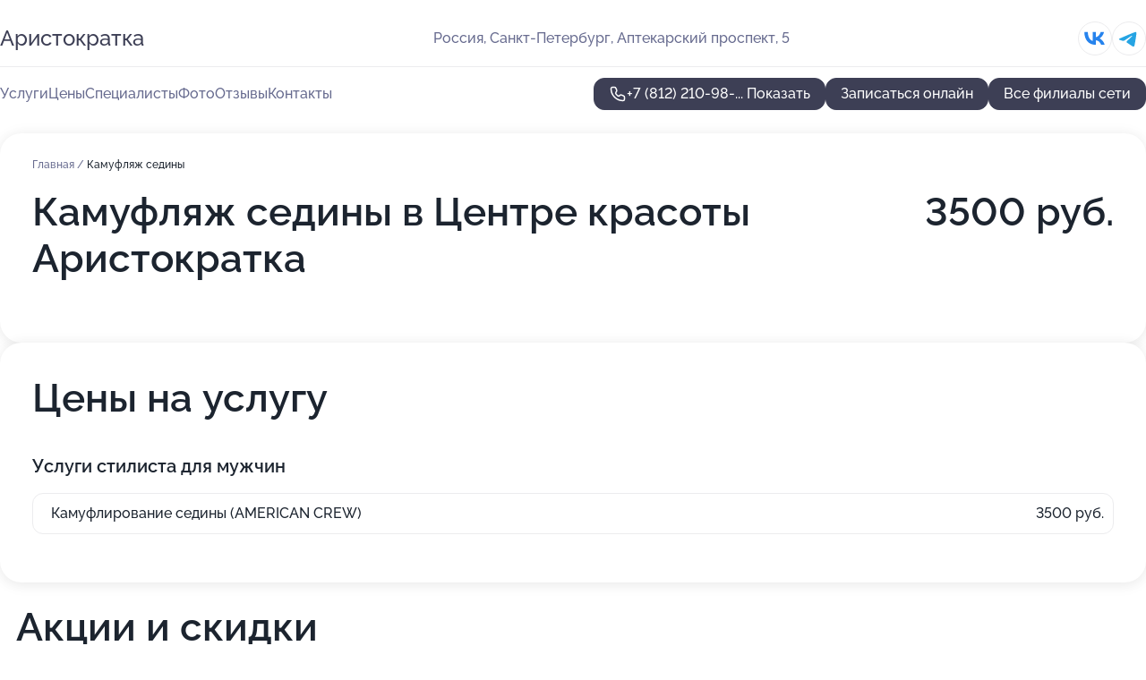

--- FILE ---
content_type: text/html; charset=utf-8
request_url: https://aristokratka-salon.ru/tsentr_krasoty_aristokratka_na_aptekarskom_prospekte/service/kamuflyazh_sediny/
body_size: 23869
content:
<!DOCTYPE html>
<html lang="ru">
<head>
	<meta http-equiv="Content-Type" content="text/html; charset=utf-8">
	<meta name="viewport" content="width=device-width,maximum-scale=1,initial-scale=1,user-scalable=0">
	<meta name="format-detection" content="telephone=no">
	<meta name="theme-color" content="#3D3F55">
	<meta name="description" content="Информация о&#160;Центре красоты Аристократка на&#160;Аптекарском проспекте">
	<link rel="icon" type="image/png" href="/favicon.png">

	<title>Центр красоты Аристократка на&#160;Аптекарском проспекте (на&#160;метро Петроградская)</title>

	<link nonce="qjXnXQKf9N5rKHxFTCGu7OWP" href="//aristokratka-salon.ru/build/lego2/lego2.css?v=Evk5cQF3AgE" rel="stylesheet" >

		<script type="application/ld+json">{"@context":"http:\/\/schema.org","@type":"HealthAndBeautyBusiness","name":"\u0426\u0435\u043d\u0442\u0440 \u044d\u0441\u0442\u0435\u0442\u0438\u043a\u0438 \u0410\u0440\u0438\u0441\u0442\u043e\u043a\u0440\u0430\u0442\u043a\u0430","address":{"@type":"PostalAddress","streetAddress":"\u0412\u0430\u0440\u0448\u0430\u0432\u0441\u043a\u0430\u044f \u0443\u043b\u0438\u0446\u0430, 6\u043a1","addressLocality":"\u0421\u0430\u043d\u043a\u0442-\u041f\u0435\u0442\u0435\u0440\u0431\u0443\u0440\u0433"},"url":"https:\/\/aristokratka-salon.ru\/tsentr_estetiki_aristokratka_na_varshavskoj_ulitse\/","contactPoint":{"@type":"ContactPoint","telephone":"+7\u00a0(812)\u00a0210-98-48","contactType":"customer service","areaServed":"RU","availableLanguage":"Russian"},"sameAs":["https:\/\/vk.com\/aristokratkaspb"],"image":"https:\/\/p1.zoon.ru\/preview\/ENQRed5EGU1-bABVYHBPhw\/2400x1500x75\/1\/4\/8\/original_55e3c9031a108918168b4569_666ecec8ae7c01.04232377.jpg","aggregateRating":{"@type":"AggregateRating","ratingValue":4.8,"worstRating":1,"bestRating":5,"reviewCount":361}}</script>
		<script type="application/ld+json">{"@context":"http:\/\/schema.org","@type":"HealthAndBeautyBusiness","name":"\u0426\u0435\u043d\u0442\u0440 \u043a\u0440\u0430\u0441\u043e\u0442\u044b \u0410\u0440\u0438\u0441\u0442\u043e\u043a\u0440\u0430\u0442\u043a\u0430","address":{"@type":"PostalAddress","streetAddress":"\u0410\u043f\u0442\u0435\u043a\u0430\u0440\u0441\u043a\u0438\u0439 \u043f\u0440\u043e\u0441\u043f\u0435\u043a\u0442, 5","addressLocality":"\u0421\u0430\u043d\u043a\u0442-\u041f\u0435\u0442\u0435\u0440\u0431\u0443\u0440\u0433"},"url":"https:\/\/aristokratka-salon.ru\/tsentr_krasoty_aristokratka_na_aptekarskom_prospekte\/","contactPoint":{"@type":"ContactPoint","telephone":"+7\u00a0(812)\u00a0210-98-48","contactType":"customer service","areaServed":"RU","availableLanguage":"Russian"},"sameAs":["https:\/\/vk.com\/aristokratkaspb"],"image":"https:\/\/p0.zoon.ru\/preview\/HwfOra64uyIzgZGzbrqf6Q\/2400x1500x75\/1\/5\/e\/original_61b058209d27911f2305c00d_666ec2ec321a95.14181208.jpg","aggregateRating":{"@type":"AggregateRating","ratingValue":4.8,"worstRating":1,"bestRating":5,"reviewCount":62}}</script>
		<script nonce="qjXnXQKf9N5rKHxFTCGu7OWP">
		window.js_base = '/js.php';
	</script>

	</head>
<body >
	 <header id="header" class="header" data-organization-id="61b058209d27911f2305c00d">
	<div class="wrapper">
		<div class="header-container" data-uitest="lego-header-block">
			<div class="header-menu-activator" data-target="header-menu-activator">
				<span class="header-menu-activator__icon"></span>
			</div>

			<div class="header-title">
				<a href="/tsentr_krasoty_aristokratka_na_aptekarskom_prospekte/">					Аристократка
				</a>			</div>
			<div class="header-address text-3 text-secondary">Россия, Санкт-Петербург, Аптекарский проспект, 5</div>

						<div class="header-socials flex gap-8 icon icon--36" data-target="header-socials">
									<!--noindex-->
					<a href="https://vk.com/aristokratkaspb" data-category="vk_group" rel="nofollow" target="_blank">
						<svg class="svg-icons-vk_group" ><use xlink:href="/build/lego2/icons.svg?v=7bY1C8d-qmo#vk_group"></use></svg>
					</a>
					<!--/noindex-->
									<!--noindex-->
					<a href="https://t.me/aristokratkaspb" data-category="telegram" rel="nofollow" target="_blank">
						<svg class="svg-icons-telegram" ><use xlink:href="/build/lego2/icons.svg?v=7bY1C8d-qmo#telegram"></use></svg>
					</a>
					<!--/noindex-->
							</div>
					</div>

		<nav class="nav" data-target="header-nav" data-uitest="lego-navigation-block">
			<ul>
									<li data-target="header-services">
						<svg class="svg-icons-services" ><use xlink:href="/build/lego2/icons.svg?v=7bY1C8d-qmo#services"></use></svg>
						<a data-target="header-nav-link" href="https://aristokratka-salon.ru/tsentr_krasoty_aristokratka_na_aptekarskom_prospekte/services/" data-za="{&quot;ev_label&quot;:&quot;all_service&quot;}">Услуги</a>
					</li>
									<li data-target="header-prices">
						<svg class="svg-icons-prices" ><use xlink:href="/build/lego2/icons.svg?v=7bY1C8d-qmo#prices"></use></svg>
						<a data-target="header-nav-link" href="https://aristokratka-salon.ru/tsentr_krasoty_aristokratka_na_aptekarskom_prospekte/price/" data-za="{&quot;ev_label&quot;:&quot;price&quot;}">Цены</a>
					</li>
									<li data-target="header-specialists">
						<svg class="svg-icons-specialists" ><use xlink:href="/build/lego2/icons.svg?v=7bY1C8d-qmo#specialists"></use></svg>
						<a data-target="header-nav-link" href="https://aristokratka-salon.ru/tsentr_krasoty_aristokratka_na_aptekarskom_prospekte/#specialists" data-za="{&quot;ev_label&quot;:&quot;org_prof&quot;}">Специалисты</a>
					</li>
									<li data-target="header-photo">
						<svg class="svg-icons-photo" ><use xlink:href="/build/lego2/icons.svg?v=7bY1C8d-qmo#photo"></use></svg>
						<a data-target="header-nav-link" href="https://aristokratka-salon.ru/tsentr_krasoty_aristokratka_na_aptekarskom_prospekte/#photos" data-za="{&quot;ev_label&quot;:&quot;photos&quot;}">Фото</a>
					</li>
									<li data-target="header-reviews">
						<svg class="svg-icons-reviews" ><use xlink:href="/build/lego2/icons.svg?v=7bY1C8d-qmo#reviews"></use></svg>
						<a data-target="header-nav-link" href="https://aristokratka-salon.ru/tsentr_krasoty_aristokratka_na_aptekarskom_prospekte/#reviews" data-za="{&quot;ev_label&quot;:&quot;reviews&quot;}">Отзывы</a>
					</li>
									<li data-target="header-contacts">
						<svg class="svg-icons-contacts" ><use xlink:href="/build/lego2/icons.svg?v=7bY1C8d-qmo#contacts"></use></svg>
						<a data-target="header-nav-link" href="https://aristokratka-salon.ru/tsentr_krasoty_aristokratka_na_aptekarskom_prospekte/#contacts" data-za="{&quot;ev_label&quot;:&quot;contacts&quot;}">Контакты</a>
					</li>
							</ul>

			<div class="header-controls">
				<div class="header-controls__wrapper">
					<a
	href="tel:+78122109848"
	class="phone-button button button--primary button--36 icon--20"
	data-phone="+7 (812) 210-98-48"
	data-za="{&quot;ev_sourceType&quot;:&quot;&quot;,&quot;ev_sourceId&quot;:&quot;61b058209d27911f2305c00d.1550&quot;,&quot;object_type&quot;:&quot;organization&quot;,&quot;object_id&quot;:&quot;61b058209d27911f2305c00d.1550&quot;,&quot;ev_label&quot;:&quot;premium_no_calls&quot;,&quot;ev_category&quot;:&quot;phone_o&quot;}">
	<svg class="svg-icons-phone" ><use xlink:href="/build/lego2/icons.svg?v=7bY1C8d-qmo#phone"></use></svg>
			<div data-target="show-phone-number">
			+7 (812) 210-98-...
			<span data-target="phone-button-show">Показать</span>
		</div>
	</a>


											<div class="booking-button-container">
							<div class="booking-button" data-target="booking-button" data-za="{&quot;ev_category&quot;:&quot;form&quot;,&quot;ev_sourceType&quot;:&quot;nav_panel&quot;,&quot;ev_sourceId&quot;:&quot;61b058209d27911f2305c00d.1550&quot;,&quot;ev_label&quot;:&quot;premium_no_calls&quot;,&quot;object_type&quot;:&quot;organization&quot;,&quot;object_id&quot;:&quot;61b058209d27911f2305c00d.1550&quot;}">
	<button id="u9625361" class="booking-button__button button button--primary button--mobile-fluid">
		<div class="booking-button__icon">
			<svg class="svg-icons-calendar" ><use xlink:href="/build/lego2/icons.svg?v=7bY1C8d-qmo#calendar"></use></svg>
		</div>
		Записаться онлайн
	</button>

	<script type="application/json" nonce="qjXnXQKf9N5rKHxFTCGu7OWP">
		{
			"id": "u9625361",
			"provider": "yclients",
			"data": {"url":"https:\/\/n160326.yclients.com\/?yextrafield_zoon_user_id=UAk8Zgzvo6qp2uS25n0vrCXHqk--737foVS2J1qnDwgMLAppanEup-su3lSuRiC8GTVn1tAdsr8cBlzjWbeJ6qkciMTUU3GLzR460Z0YxaDR6vs-rVUz&yextrafield_yc_partner_public_key=8tkybd5myd2yhn9s4zfr"},
						"ev_data": {"ev_category":"form","ev_sourceType":"nav_panel","ev_sourceId":"61b058209d27911f2305c00d.1550","ev_label":"premium_no_calls","object_type":"organization","object_id":"61b058209d27911f2305c00d.1550"},
						"owner_type": "organization",
			"owner_id": "61b058209d27911f2305c00d"
		}
	</script>
</div>

						</div>
									</div>

									<a href="https://aristokratka-salon.ru/" class="header-controls__booking button button--primary button--36 button--mobile-fluid">Все филиалы сети</a>
							</div>

			<div class="header-nav-address">
									<div class="header-block flex gap-12 icon icon--36" data-target="header-socials">
													<!--noindex-->
							<a href="https://vk.com/aristokratkaspb" data-category="vk_group" rel="nofollow" target="_blank">
								<svg class="svg-icons-vk_group" ><use xlink:href="/build/lego2/icons.svg?v=7bY1C8d-qmo#vk_group"></use></svg>
							</a>
							<!--/noindex-->
													<!--noindex-->
							<a href="https://t.me/aristokratkaspb" data-category="telegram" rel="nofollow" target="_blank">
								<svg class="svg-icons-telegram" ><use xlink:href="/build/lego2/icons.svg?v=7bY1C8d-qmo#telegram"></use></svg>
							</a>
							<!--/noindex-->
											</div>
				
				<div class="header-block text-3 text-center text-secondary">Россия, Санкт-Петербург, Аптекарский проспект, 5</div>
			</div>
		</nav>
	</div>
</header>
<div class="header-placeholder"></div>

<div class="contacts-panel" id="contacts-panel">
	<div class="booking-button" data-target="booking-button" data-za="{&quot;ev_category&quot;:&quot;form&quot;,&quot;ev_sourceType&quot;:&quot;nav_panel&quot;,&quot;ev_sourceId&quot;:&quot;61b058209d27911f2305c00d.1550&quot;,&quot;ev_label&quot;:&quot;premium_no_calls&quot;,&quot;object_type&quot;:&quot;organization&quot;,&quot;object_id&quot;:&quot;61b058209d27911f2305c00d.1550&quot;}">
	<button id="u821772" class="booking-button__button button button--primary button--mobile-fluid">
		<div class="booking-button__icon">
			<svg class="svg-icons-calendar" ><use xlink:href="/build/lego2/icons.svg?v=7bY1C8d-qmo#calendar"></use></svg>
		</div>
		Записаться онлайн
	</button>

	<script type="application/json" nonce="qjXnXQKf9N5rKHxFTCGu7OWP">
		{
			"id": "u821772",
			"provider": "yclients",
			"data": {"url":"https:\/\/n160326.yclients.com\/?yextrafield_zoon_user_id=UAk8Zgzvo6qp2uS25n0vrCXHqk--737foVS2J1qnDwgMLAppanEup-su3lSuRiC8GTVn1tAdsr8cBlzjWbeJ6qkciMTUU3GLzR460Z0YxaDR6vs-rVUz&yextrafield_yc_partner_public_key=8tkybd5myd2yhn9s4zfr"},
						"ev_data": {"ev_category":"form","ev_sourceType":"nav_panel","ev_sourceId":"61b058209d27911f2305c00d.1550","ev_label":"premium_no_calls","object_type":"organization","object_id":"61b058209d27911f2305c00d.1550"},
						"owner_type": "organization",
			"owner_id": "61b058209d27911f2305c00d"
		}
	</script>
</div>


	<div class="contacts-panel-wrapper">
					<div class="contacts-panel-icon contacts-panel-expander" data-target="contacts-panel-expand">
				<div class="contacts-panel-icon__collapsed"><svg class="svg-icons-phone_filled" ><use xlink:href="/build/lego2/icons.svg?v=7bY1C8d-qmo#phone_filled"></use></svg></div>
				<div class="contacts-panel-icon__expanded"><svg class="svg-icons-close" ><use xlink:href="/build/lego2/icons.svg?v=7bY1C8d-qmo#close"></use></svg></div>
			</div>

			<div class="contacts-panel-group">
								<a href="tel:+78122109848" class="contacts-panel-icon" data-phone="+7 (812) 210-98-48" data-za="{&quot;ev_sourceType&quot;:&quot;nav_panel&quot;,&quot;ev_sourceId&quot;:&quot;61b058209d27911f2305c00d.1550&quot;,&quot;object_type&quot;:&quot;organization&quot;,&quot;object_id&quot;:&quot;61b058209d27911f2305c00d.1550&quot;,&quot;ev_label&quot;:&quot;premium_no_calls&quot;,&quot;ev_category&quot;:&quot;phone_o&quot;}">
					<svg class="svg-icons-phone_filled" ><use xlink:href="/build/lego2/icons.svg?v=7bY1C8d-qmo#phone_filled"></use></svg>
				</a>
													<a href="https://t.me/aristokratkaspb" class="contacts-panel-icon"><svg class="svg-icons-telegram_filled" ><use xlink:href="/build/lego2/icons.svg?v=7bY1C8d-qmo#telegram_filled"></use></svg></a>
							</div>
			</div>
</div>

<script nonce="qjXnXQKf9N5rKHxFTCGu7OWP" type="module">
	import { initContactsPanel } from '//aristokratka-salon.ru/build/lego2/lego2.js?v=aBQmwV5uQB0';

	initContactsPanel(document.getElementById('contacts-panel'));
</script>


<script nonce="qjXnXQKf9N5rKHxFTCGu7OWP" type="module">
	import { initHeader } from '//aristokratka-salon.ru/build/lego2/lego2.js?v=aBQmwV5uQB0';

	initHeader(document.getElementById('header'));
</script>
 	<main class="main-container">
		<div class="wrapper section-wrapper">
			<div class="service-description__wrapper">
	<section class="service-description section-block">
		<div class="page-breadcrumbs">
			<div class="breadcrumbs">
			<span>
							<a href="https://aristokratka-salon.ru/tsentr_krasoty_aristokratka_na_aptekarskom_prospekte/">
					Главная
				</a>
						/		</span>
			<span class="active">
							Камуфляж седины
								</span>
	</div>

		</div>
					<script nonce="qjXnXQKf9N5rKHxFTCGu7OWP" type="application/ld+json">{"@context":"http:\/\/schema.org","@type":"BreadcrumbList","itemListElement":[{"@type":"ListItem","position":1,"item":{"name":"\u0413\u043b\u0430\u0432\u043d\u0430\u044f","@id":"https:\/\/aristokratka-salon.ru\/tsentr_krasoty_aristokratka_na_aptekarskom_prospekte\/"}}]}</script>
		
		<div class="service-description-title">
			<h1 class="page-title">Камуфляж седины в Центре красоты Аристократка</h1>
			<div class="service-description-title__price">
									<span class="service-description__price-label text-secondary">Цена:</span>
											3500
										руб.
							</div>
		</div>

		<div class="service-description__text collapse collapse--text-3">
			<div class="collapse__overflow">
				<div class="collapse__text"><p> </p></div>
			</div>
		</div>
	</section>

		<section class="service-prices section-block">
		<h2 class="text-h2">Цены на услугу</h2>

		<ul class="service-prices-list">
							<li>
					<div class="service-prices-list__title">
						Услуги стилиста для мужчин
					</div>
					<div>
						<ul class="service-list-dish__items">
															<li class="service-list-dish service-list-dish--price">
									Камуфлирование седины (AMERICAN CREW)
									<div class="service-list-dish__price">
																					3500 руб.
																			</div>
								</li>
													</ul>
					</div>
				</li>
					</ul>
	</section>
	</div>
	<section class="section-placeholder__container">
		<h2 class="section-placeholder__title text-h2">Акции и скидки</h2>
		<div class="section-placeholder _offers">
			<div class="section-placeholder__text text-4">
				Ознакомиться с&nbsp;текущими акциями и&nbsp;предложениями
				Центра красоты Аристократка
				вы&nbsp;можете, связавшись с&nbsp;нами по&nbsp;телефону или в&nbsp;мессенджерах
			</div>
			<div class="contacts-block text-2">
		<div class="contacts-block__phone">
		<div>Контактный номер</div>
		<a
	href="tel:+78122109848"
	class="phone-button button button--secondary button--36 icon--20"
	data-phone="+7 (812) 210-98-48"
	data-za="{&quot;ev_sourceType&quot;:&quot;&quot;,&quot;ev_sourceId&quot;:&quot;61b058209d27911f2305c00d.1550&quot;,&quot;object_type&quot;:&quot;organization&quot;,&quot;object_id&quot;:&quot;61b058209d27911f2305c00d.1550&quot;,&quot;ev_label&quot;:&quot;premium_no_calls&quot;,&quot;ev_category&quot;:&quot;phone_o&quot;}">
	<svg class="svg-icons-phone" ><use xlink:href="/build/lego2/icons.svg?v=7bY1C8d-qmo#phone"></use></svg>
			<div data-target="show-phone-number">
			+7 (812) 210-98-...
			<span data-target="phone-button-show">Показать</span>
		</div>
	</a>

	</div>
			<div class="contacts-block__socials">
		<div>Мессенджеры</div>
		<div class="flex gap-8 icon icon--36">
							<!--noindex-->
				<a href="https://t.me/aristokratkaspb" rel="nofollow" target="_blank">
					<svg class="svg-icons-telegram" ><use xlink:href="/build/lego2/icons.svg?v=7bY1C8d-qmo#telegram"></use></svg>
				</a>
				<!--/noindex-->
					</div>
	</div>
	</div>

		</div>
	</section>
<section class="photo-section" id="photos" data-uitest="lego-gallery-block">
	<div class="section-block__title flex flex--sb">
		<h2 class="text-h2">Фотогалерея</h2>

					<div class="slider__navigation" data-target="slider-navigation">
				<button class="slider__control prev" data-target="slider-prev">
					<svg class="svg-icons-arrow" ><use xlink:href="/build/lego2/icons.svg?v=7bY1C8d-qmo#arrow"></use></svg>
				</button>
				<button class="slider__control next" data-target="slider-next">
					<svg class="svg-icons-arrow" ><use xlink:href="/build/lego2/icons.svg?v=7bY1C8d-qmo#arrow"></use></svg>
				</button>
			</div>
			</div>

	<div class="section-block__slider" data-target="slider-container" data-total="30" data-owner-type="organization" data-owner-id="61b058209d27911f2305c00d">
		<div class="photo-section__slider swiper-wrapper">
						<div class="photo-section__slide swiper-slide" data-id="666ec2ecfca54456230435ca" data-target="photo-slide-item" data-index="0">
				<img src="https://p0.zoon.ru/preview/2_N-g-ka3vRFkkVTqev9Xg/600x800x85/1/5/e/original_61b058209d27911f2305c00d_666ec2ec321a95.14181208.jpg" loading="lazy" alt="">
			</div>
						<div class="photo-section__slide swiper-slide" data-id="62de60358807aea3260f0a5e" data-target="photo-slide-item" data-index="1">
				<img src="https://p0.zoon.ru/preview/DpBlSpey6GnONYHNpQ1tLA/1202x800x85/1/d/2/original_61b058219d27911f2305c013_62de603581d8f9.91684064.jpg" loading="lazy" alt="">
			</div>
						<div class="photo-section__slide swiper-slide" data-id="62de6039f6a28656b103964b" data-target="photo-slide-item" data-index="2">
				<img src="https://p0.zoon.ru/preview/8TAyF3ullG76vqqqdxeGOw/1202x800x85/1/0/4/original_61b058219d27911f2305c013_62de60391439e5.31791778.jpg" loading="lazy" alt="">
			</div>
						<div class="photo-section__slide swiper-slide" data-id="62de603553b2e19650062259" data-target="photo-slide-item" data-index="3">
				<img src="https://p1.zoon.ru/preview/UekkVAllqqNo6rCvcYc6iw/1202x800x85/1/a/a/original_61b058219d27911f2305c013_62de60356e4649.72180242.jpg" loading="lazy" alt="">
			</div>
						<div class="photo-section__slide swiper-slide" data-id="62de60393eab30e4e90de40f" data-target="photo-slide-item" data-index="4">
				<img src="https://p0.zoon.ru/preview/Z25zYdnTt1WtO5A_cvRrZg/1202x800x85/1/c/6/original_61b058219d27911f2305c013_62de603967ad86.49086412.jpg" loading="lazy" alt="">
			</div>
						<div class="photo-section__slide swiper-slide" data-id="62de62d3ba6fc653c009056b" data-target="photo-slide-item" data-index="5">
				<img src="https://p2.zoon.ru/preview/E8KT8vwTN7GV8ML0riQ-vg/1202x800x85/1/0/a/original_61b058219d27911f2305c013_62de62d343e4d0.56067872.jpg" loading="lazy" alt="">
			</div>
						<div class="photo-section__slide swiper-slide" data-id="62de62b853531f825805ecf2" data-target="photo-slide-item" data-index="6">
				<img src="https://p0.zoon.ru/preview/E_QV6-bUJdDDBe0szOfrtg/1202x800x85/1/0/c/original_61b058219d27911f2305c013_62de62b7f29676.49033659.jpg" loading="lazy" alt="">
			</div>
						<div class="photo-section__slide swiper-slide" data-id="62de62b8364b99347f056c66" data-target="photo-slide-item" data-index="7">
				<img src="https://p1.zoon.ru/preview/GXOD4x79HGh5W_Mta73h0Q/1202x800x85/1/a/8/original_61b058219d27911f2305c013_62de62b8219b54.96100778.jpg" loading="lazy" alt="">
			</div>
						<div class="photo-section__slide swiper-slide" data-id="62de62b87db6b425dc05c80c" data-target="photo-slide-item" data-index="8">
				<img src="https://p0.zoon.ru/preview/HdXkg0lBKPyJv0BsmH_uuQ/1202x800x85/1/1/4/original_61b058219d27911f2305c013_62de62b82a5439.04074357.jpg" loading="lazy" alt="">
			</div>
						<div class="photo-section__slide swiper-slide" data-id="62de62b96eba4366b209aad8" data-target="photo-slide-item" data-index="9">
				<img src="https://p0.zoon.ru/preview/0EL59_xPR-0iO2BN1gzTmQ/1202x800x85/1/4/3/original_61b058219d27911f2305c013_62de62b9d023a3.28062064.jpg" loading="lazy" alt="">
			</div>
						<div class="photo-section__slide swiper-slide" data-id="62de62a6231015e92d08279f" data-target="photo-slide-item" data-index="10">
				<img src="https://p2.zoon.ru/preview/KqybbA2Z9rOZUgH45ilS4w/1202x800x85/1/6/2/original_61b058219d27911f2305c013_62de62a60fff54.37346505.jpg" loading="lazy" alt="">
			</div>
						<div class="photo-section__slide swiper-slide" data-id="62de62d3b5aa7291ae01d780" data-target="photo-slide-item" data-index="11">
				<img src="https://p0.zoon.ru/preview/my8KD4KbwF0YBZwuaVk7_Q/1202x800x85/1/9/3/original_61b058219d27911f2305c013_62de62d37c30b7.20188697.jpg" loading="lazy" alt="">
			</div>
						<div class="photo-section__slide swiper-slide" data-id="62de62d7911fc0d9b402ab47" data-target="photo-slide-item" data-index="12">
				<img src="https://p0.zoon.ru/preview/oAvvKD0pby7CPUhr3pWg3w/1202x800x85/1/7/e/original_61b058219d27911f2305c013_62de62d7c34578.84059303.jpg" loading="lazy" alt="">
			</div>
						<div class="photo-section__slide swiper-slide" data-id="62de62d650e24f260a02fc7f" data-target="photo-slide-item" data-index="13">
				<img src="https://p2.zoon.ru/preview/jt4Pjy1IXO9Q6Ux9qKOQGw/1202x800x85/1/c/c/original_61b058219d27911f2305c013_62de62d6a8d764.26291410.jpg" loading="lazy" alt="">
			</div>
						<div class="photo-section__slide swiper-slide" data-id="65fee5235e2afc0b230324b3" data-target="photo-slide-item" data-index="14">
				<img src="https://p1.zoon.ru/preview/PdWcfD3iG2dWdP8ofm1HTA/600x800x85/1/e/0/original_61b058209d27911f2305c00d_65fee523959475.39275392.jpg" loading="lazy" alt="">
			</div>
						<div class="photo-section__slide swiper-slide" data-id="65d72ea454f9a54c6a0a3cc3" data-target="photo-slide-item" data-index="15">
				<img src="https://p1.zoon.ru/preview/sh1EIsGr0h-F-QDKTKP5ig/600x800x85/1/5/c/original_61b058209d27911f2305c00d_65d72ea3bf5931.53461123.jpg" loading="lazy" alt="">
			</div>
						<div class="photo-section__slide swiper-slide" data-id="65d72eacf0eabfc6500144da" data-target="photo-slide-item" data-index="16">
				<img src="https://p0.zoon.ru/preview/2dszmOkdHaslDU2W6IDDxQ/600x800x85/1/e/1/original_61b058209d27911f2305c00d_65d72eac7199c8.66706948.jpg" loading="lazy" alt="">
			</div>
						<div class="photo-section__slide swiper-slide" data-id="65e45787ec832179c7039256" data-target="photo-slide-item" data-index="17">
				<img src="https://p1.zoon.ru/preview/1LjCTjhpBbDWgTZKNVur5w/600x800x85/1/5/3/original_61b058209d27911f2305c00d_65e45787329dd0.38169147.jpg" loading="lazy" alt="">
			</div>
						<div class="photo-section__slide swiper-slide" data-id="65d72dc359d96b8f3d0d49f6" data-target="photo-slide-item" data-index="18">
				<img src="https://p2.zoon.ru/preview/ZYvVcfDYxNUGWBBDdYP1HQ/600x800x85/1/4/2/original_61b058209d27911f2305c00d_65d72dc34daf44.67248408.jpg" loading="lazy" alt="">
			</div>
						<div class="photo-section__slide swiper-slide" data-id="661a3dcd7ce1c3926209888f" data-target="photo-slide-item" data-index="19">
				<img src="https://p0.zoon.ru/preview/AvRAjfHm0eRCMpvl95U7ag/600x800x85/1/e/d/original_61b058209d27911f2305c00d_661a3dcdca1814.99239891.jpg" loading="lazy" alt="">
			</div>
						<div class="photo-section__slide swiper-slide" data-id="65fae7fffc4ad63648047f3b" data-target="photo-slide-item" data-index="20">
				<img src="https://p1.zoon.ru/preview/BCqQd3-HiADJd2RErEcnhg/600x800x85/1/9/1/original_61b058209d27911f2305c00d_65fae7ff559357.36959794.jpg" loading="lazy" alt="">
			</div>
						<div class="photo-section__slide swiper-slide" data-id="65d72deb17b78d522e02c425" data-target="photo-slide-item" data-index="21">
				<img src="https://p1.zoon.ru/preview/BDMWYc5ly0NOmbFAKhAtmQ/600x800x85/1/b/5/original_61b058209d27911f2305c00d_65d72deb3c5fe6.78141476.jpg" loading="lazy" alt="">
			</div>
						<div class="photo-section__slide swiper-slide" data-id="65d98e520eaa50428f011bc4" data-target="photo-slide-item" data-index="22">
				<img src="https://p1.zoon.ru/preview/rRcpWDz2wtx1CjDI8Z3tyw/600x800x85/1/a/f/original_61b058209d27911f2305c00d_65d98e5220ddf7.57518972.jpg" loading="lazy" alt="">
			</div>
						<div class="photo-section__slide swiper-slide" data-id="65e4576db3aa576ddb0d11fb" data-target="photo-slide-item" data-index="23">
				<img src="https://p2.zoon.ru/preview/oKH5CSKvMs3E2YQH9s5Fuw/600x800x85/1/1/0/original_61b058209d27911f2305c00d_65e4576d2c84e4.13984959.jpg" loading="lazy" alt="">
			</div>
						<div class="photo-section__slide swiper-slide" data-id="65e45776edc2ca425f0dcab2" data-target="photo-slide-item" data-index="24">
				<img src="https://p0.zoon.ru/preview/OC_KBJGzZSY0aMwE8Q20EA/600x800x85/1/0/0/original_61b058209d27911f2305c00d_65e45776a18b19.92524948.jpg" loading="lazy" alt="">
			</div>
						<div class="photo-section__slide swiper-slide" data-id="65e4578170c9ecad5205bef3" data-target="photo-slide-item" data-index="25">
				<img src="https://p1.zoon.ru/preview/4jKWd2Pu4qls_HFFWNJDlQ/600x800x85/1/e/6/original_61b058209d27911f2305c00d_65e457816eb027.31233556.jpg" loading="lazy" alt="">
			</div>
						<div class="photo-section__slide swiper-slide" data-id="65fae85ff5f0664308094f45" data-target="photo-slide-item" data-index="26">
				<img src="https://p0.zoon.ru/preview/CYof4U_DBnW_uhnNxSbojQ/600x800x85/1/4/9/original_61b058209d27911f2305c00d_65fae85f242065.07774094.jpg" loading="lazy" alt="">
			</div>
						<div class="photo-section__slide swiper-slide" data-id="661a3dce8b1faa046b0ac6de" data-target="photo-slide-item" data-index="27">
				<img src="https://p1.zoon.ru/preview/HSaPfnW_5VD3L8JO7JiMow/600x800x85/1/9/1/original_61b058209d27911f2305c00d_661a3dcdd10ca9.72647775.jpg" loading="lazy" alt="">
			</div>
						<div class="photo-section__slide swiper-slide" data-id="661a3dcefc6ea7f24104892b" data-target="photo-slide-item" data-index="28">
				<img src="https://p2.zoon.ru/preview/cLLKaQ1RIUaYIosRBHEh4A/600x800x85/1/e/4/original_61b058209d27911f2305c00d_661a3dcdd9c005.52295258.jpg" loading="lazy" alt="">
			</div>
						<div class="photo-section__slide swiper-slide" data-id="661a3ded3d3952994002acf7" data-target="photo-slide-item" data-index="29">
				<img src="https://p1.zoon.ru/preview/5AKlrGw1k2gM03gtTehWAQ/533x800x85/1/1/5/original_61b058209d27911f2305c00d_661a3ded0978e0.52718348.jpg" loading="lazy" alt="">
			</div>
					</div>
	</div>

	<div class="slider__pagination" data-target="slider-pagination"></div>
</section>

<script nonce="qjXnXQKf9N5rKHxFTCGu7OWP" type="module">
	import { initPhotos } from '//aristokratka-salon.ru/build/lego2/lego2.js?v=aBQmwV5uQB0';

	const node = document.getElementById('photos');
	initPhotos(node);
</script>
<section class="reviews-section section-block" id="reviews" data-uitest="lego-reviews-block">
	<div class="section-block__title flex flex--sb">
		<h2 class="text-h2">
			Отзывы
		</h2>

				<div class="slider__navigation" data-target="slider-navigation">
			<button class="slider__control prev" data-target="slider-prev">
				<svg class="svg-icons-arrow" ><use xlink:href="/build/lego2/icons.svg?v=7bY1C8d-qmo#arrow"></use></svg>
			</button>
			<button class="slider__control next" data-target="slider-next">
				<svg class="svg-icons-arrow" ><use xlink:href="/build/lego2/icons.svg?v=7bY1C8d-qmo#arrow"></use></svg>
			</button>
		</div>
			</div>

	<div class="reviews-section__list" data-target="slider-container">
		<div class="reviews-section__slider swiper-wrapper" data-target="review-section-slides">
							<div
	class="reviews-section-item swiper-slide "
	data-id="6938919877d2334729093c96"
	data-owner-id="61b058209d27911f2305c00d"
	data-target="review">
	<div  class="flex flex--center-y gap-12">
		<div class="reviews-section-item__avatar">
										<svg class="svg-icons-user" ><use xlink:href="/build/lego2/icons.svg?v=7bY1C8d-qmo#user"></use></svg>
					</div>
		<div class="reviews-section-item__head">
			<div class="reviews-section-item__head-top flex flex--center-y gap-16">
				<div class="flex flex--center-y gap-8">
										<div class="stars stars--16" style="--rating: 5">
						<div class="stars__rating">
							<div class="stars stars--filled"></div>
						</div>
					</div>
					<div class="reviews-section-item__mark text-3">
						5,0
					</div>
				</div>
											</div>

			<div class="reviews-section-item__name text-3 fade">
				Ольга Ворошилова
			</div>
		</div>
	</div>
					<div class="reviews-section-item__descr collapse collapse--text-2 mt-8">
			<div class="collapse__overflow">
				<div class="collapse__text">
																<div>
							<span class="reviews-section-item__text-title">Преимущества:</span> Спокойно и удобно) Для меня важно комфортное педикюрное кресло и скорость процедур при высоком качестве услуг.
						</div>
																<div>
							<span class="reviews-section-item__text-title">Недостатки:</span> Хотелось бы цены ниже, но я понимаю ценовую политику такого уровня салона.
						</div>
																<div>
							<span class="reviews-section-item__text-title">Комментарий:</span>
							Приятно иногда получать подарки) Их здесь делают ❤️
						</div>
									</div>
			</div>
		</div>
			<div class="reviews-section-item__date text-2 text-secondary mt-8">
		10 декабря 2025 Отзыв взят с сайта Zoon.ru
	</div>
</div>

							<div
	class="reviews-section-item swiper-slide "
	data-id="69303e7e8e00960d6d0611b2"
	data-owner-id="61b058209d27911f2305c00d"
	data-target="review">
	<div  class="flex flex--center-y gap-12">
		<div class="reviews-section-item__avatar">
										<svg class="svg-icons-user" ><use xlink:href="/build/lego2/icons.svg?v=7bY1C8d-qmo#user"></use></svg>
					</div>
		<div class="reviews-section-item__head">
			<div class="reviews-section-item__head-top flex flex--center-y gap-16">
				<div class="flex flex--center-y gap-8">
										<div class="stars stars--16" style="--rating: 5">
						<div class="stars__rating">
							<div class="stars stars--filled"></div>
						</div>
					</div>
					<div class="reviews-section-item__mark text-3">
						5,0
					</div>
				</div>
											</div>

			<div class="reviews-section-item__name text-3 fade">
				Татьяна Попова
			</div>
		</div>
	</div>
					<div class="reviews-section-item__descr collapse collapse--text-2 mt-8">
			<div class="collapse__overflow">
				<div class="collapse__text">
																<div>
							<span class="reviews-section-item__text-title">Преимущества:</span> Прекрасное отношение сотрудников к своей работе , хожу на маникюр и педикюр к Татьяне , всегда все супер аккуратно и качественно !
						</div>
																			</div>
			</div>
		</div>
			<div class="reviews-section-item__date text-2 text-secondary mt-8">
		3 декабря 2025 Отзыв взят с сайта Zoon.ru
	</div>
</div>

							<div
	class="reviews-section-item swiper-slide "
	data-id="68a8353cbc1dc06066089c93"
	data-owner-id="61b058209d27911f2305c00d"
	data-target="review">
	<div  class="flex flex--center-y gap-12">
		<div class="reviews-section-item__avatar">
										<svg class="svg-icons-user" ><use xlink:href="/build/lego2/icons.svg?v=7bY1C8d-qmo#user"></use></svg>
					</div>
		<div class="reviews-section-item__head">
			<div class="reviews-section-item__head-top flex flex--center-y gap-16">
				<div class="flex flex--center-y gap-8">
										<div class="stars stars--16" style="--rating: 5">
						<div class="stars__rating">
							<div class="stars stars--filled"></div>
						</div>
					</div>
					<div class="reviews-section-item__mark text-3">
						5,0
					</div>
				</div>
											</div>

			<div class="reviews-section-item__name text-3 fade">
				Полина Спиридонова
			</div>
		</div>
	</div>
					<div class="reviews-section-item__descr collapse collapse--text-2 mt-8">
			<div class="collapse__overflow">
				<div class="collapse__text">
																<div>
							<span class="reviews-section-item__text-title">Преимущества:</span> Великолепные мастера! Массажи, парикмахерские услуги на высшем уровне!!!!! я в восторге! Рекомендую 🥰🥰🥰
						</div>
																					<div>
							<span class="reviews-section-item__text-title">Комментарий:</span>
							Каждый поход в Аристократку - восторг!
						</div>
									</div>
			</div>
		</div>
			<div class="reviews-section-item__date text-2 text-secondary mt-8">
		22 августа 2025 Отзыв взят с сайта Zoon.ru
	</div>
</div>

							<div
	class="reviews-section-item swiper-slide "
	data-id="681f4fba6e87dcd03b0af960"
	data-owner-id="63385a4ec997491be307fbfd"
	data-target="review">
	<div  class="flex flex--center-y gap-12">
		<div class="reviews-section-item__avatar">
										<svg class="svg-icons-user" ><use xlink:href="/build/lego2/icons.svg?v=7bY1C8d-qmo#user"></use></svg>
					</div>
		<div class="reviews-section-item__head">
			<div class="reviews-section-item__head-top flex flex--center-y gap-16">
				<div class="flex flex--center-y gap-8">
										<div class="stars stars--16" style="--rating: 5">
						<div class="stars__rating">
							<div class="stars stars--filled"></div>
						</div>
					</div>
					<div class="reviews-section-item__mark text-3">
						5,0
					</div>
				</div>
											</div>

			<div class="reviews-section-item__name text-3 fade">
				Алиса Кожемякина
			</div>
		</div>
	</div>
					<div class="reviews-section-item__descr collapse collapse--text-2 mt-8">
			<div class="collapse__overflow">
				<div class="collapse__text">
																<div>
							<span class="reviews-section-item__text-title">Преимущества:</span> Прекрасный салон! Отличный и отзывчивый персонал. Отдельная благодарность Введенской Татьяне. Лучший мастер маникюра, всегда записываюсь к ней ☺️🌺
						</div>
																			</div>
			</div>
		</div>
			<div class="reviews-section-item__date text-2 text-secondary mt-8">
		10 мая 2025 Отзыв взят с сайта Zoon.ru
	</div>
</div>

							<div
	class="reviews-section-item swiper-slide "
	data-id="681efa0ce35c3910f4036e6f"
	data-owner-id="61b058209d27911f2305c00d"
	data-target="review">
	<div  class="flex flex--center-y gap-12">
		<div class="reviews-section-item__avatar">
										<svg class="svg-icons-user" ><use xlink:href="/build/lego2/icons.svg?v=7bY1C8d-qmo#user"></use></svg>
					</div>
		<div class="reviews-section-item__head">
			<div class="reviews-section-item__head-top flex flex--center-y gap-16">
				<div class="flex flex--center-y gap-8">
										<div class="stars stars--16" style="--rating: 5">
						<div class="stars__rating">
							<div class="stars stars--filled"></div>
						</div>
					</div>
					<div class="reviews-section-item__mark text-3">
						5,0
					</div>
				</div>
											</div>

			<div class="reviews-section-item__name text-3 fade">
				Екатерина 
			</div>
		</div>
	</div>
					<div class="reviews-section-item__descr collapse collapse--text-2 mt-8">
			<div class="collapse__overflow">
				<div class="collapse__text">
																<div>
							<span class="reviews-section-item__text-title">Преимущества:</span> Очень приятный, очень клиентфоориентированый персонал, приятный современный салон
						</div>
																<div>
							<span class="reviews-section-item__text-title">Недостатки:</span> Сложно попасть день в день или на следующий день, часто он-лайн запись к мастерам ногтевого сервиса переносится на другие даты
						</div>
																<div>
							<span class="reviews-section-item__text-title">Комментарий:</span>
							Отдельное спасибо мастеру массажа Александре, чувствуется персональный подход к каждому клиенту, результат процедур не заставляет ждать. А еще всегда приятно встретить человека, настолько влюбленного в свое дело!
						</div>
									</div>
			</div>
		</div>
			<div class="reviews-section-item__date text-2 text-secondary mt-8">
		10 мая 2025 Отзыв взят с сайта Zoon.ru
	</div>
</div>

							<div
	class="reviews-section-item swiper-slide "
	data-id="67c875d659d3b52363097256"
	data-owner-id="61b058209d27911f2305c00d"
	data-target="review">
	<div  class="flex flex--center-y gap-12">
		<div class="reviews-section-item__avatar">
										<svg class="svg-icons-user" ><use xlink:href="/build/lego2/icons.svg?v=7bY1C8d-qmo#user"></use></svg>
					</div>
		<div class="reviews-section-item__head">
			<div class="reviews-section-item__head-top flex flex--center-y gap-16">
				<div class="flex flex--center-y gap-8">
										<div class="stars stars--16" style="--rating: 5">
						<div class="stars__rating">
							<div class="stars stars--filled"></div>
						</div>
					</div>
					<div class="reviews-section-item__mark text-3">
						5,0
					</div>
				</div>
											</div>

			<div class="reviews-section-item__name text-3 fade">
				Дарина Илянина
			</div>
		</div>
	</div>
					<div class="reviews-section-item__descr collapse collapse--text-2 mt-8">
			<div class="collapse__overflow">
				<div class="collapse__text">
																<div>
							<span class="reviews-section-item__text-title">Преимущества:</span> Большая благодарность специалистам по массажу, Олесе и Александре, за тёплое отношение, индивидуальный подход и хороший результат!
						</div>
																			</div>
			</div>
		</div>
			<div class="reviews-section-item__date text-2 text-secondary mt-8">
		5 марта 2025 Отзыв взят с сайта Zoon.ru
	</div>
</div>

							<div
	class="reviews-section-item swiper-slide "
	data-id="677132a84ad12c2e6e015407"
	data-owner-id="654a50f343951bee2408b408"
	data-target="review">
	<div  class="flex flex--center-y gap-12">
		<div class="reviews-section-item__avatar">
										<svg class="svg-icons-user" ><use xlink:href="/build/lego2/icons.svg?v=7bY1C8d-qmo#user"></use></svg>
					</div>
		<div class="reviews-section-item__head">
			<div class="reviews-section-item__head-top flex flex--center-y gap-16">
				<div class="flex flex--center-y gap-8">
										<div class="stars stars--16" style="--rating: 5">
						<div class="stars__rating">
							<div class="stars stars--filled"></div>
						</div>
					</div>
					<div class="reviews-section-item__mark text-3">
						5,0
					</div>
				</div>
											</div>

			<div class="reviews-section-item__name text-3 fade">
				Нина
			</div>
		</div>
	</div>
					<div class="reviews-section-item__descr collapse collapse--text-2 mt-8">
			<div class="collapse__overflow">
				<div class="collapse__text">
					Лучше укладок не делает никто!!! Восторг! Анна большая молодец! Помимо своего мастерства, Анна ещё высоко эрудированный человек, мягкая и приятная в общении! И укладки хочу заметить, держаться долго, у меня держалась четыре дня, по-моему потрясающе!!!
				</div>
			</div>
		</div>
			<div class="reviews-section-item__date text-2 text-secondary mt-8">
		29 декабря 2024 Отзыв взят с сайта Zoon.ru
	</div>
</div>

							<div
	class="reviews-section-item swiper-slide "
	data-id="677131c4039de4d842084c57"
	data-owner-id="61b058209d27911f2305c00d"
	data-target="review">
	<div  class="flex flex--center-y gap-12">
		<div class="reviews-section-item__avatar">
										<svg class="svg-icons-user" ><use xlink:href="/build/lego2/icons.svg?v=7bY1C8d-qmo#user"></use></svg>
					</div>
		<div class="reviews-section-item__head">
			<div class="reviews-section-item__head-top flex flex--center-y gap-16">
				<div class="flex flex--center-y gap-8">
										<div class="stars stars--16" style="--rating: 5">
						<div class="stars__rating">
							<div class="stars stars--filled"></div>
						</div>
					</div>
					<div class="reviews-section-item__mark text-3">
						5,0
					</div>
				</div>
											</div>

			<div class="reviews-section-item__name text-3 fade">
				Нина
			</div>
		</div>
	</div>
					<div class="reviews-section-item__descr collapse collapse--text-2 mt-8">
			<div class="collapse__overflow">
				<div class="collapse__text">
																<div>
							<span class="reviews-section-item__text-title">Преимущества:</span> Отличное место!!! Специалисты прекрасные, сервис отличный, очень нравится массаж у Александры, у меня было очень много зажимов, спазмирования мышц, все скорректировали, раньше даже плечи были разноуровневые, сейчас всё очень гармонично, очень рада что начала работать с Александрой!!!
						</div>
																					<div>
							<span class="reviews-section-item__text-title">Комментарий:</span>
							Отличное место!!! Специалисты прекрасные, сервис отличный, очень нравится массаж у Александры, у меня было очень много зажимов, спазмирования мышц, все скорректировали, раньше даже плечи были разноуровневые, сейчас всё очень гармонично, очень рада что начала работать с Александрой!!!
						</div>
									</div>
			</div>
		</div>
			<div class="reviews-section-item__date text-2 text-secondary mt-8">
		29 декабря 2024 Отзыв взят с сайта Zoon.ru
	</div>
</div>

							<div
	class="reviews-section-item swiper-slide "
	data-id="672a39a07829badcd8068a4a"
	data-owner-id="66857065b01d4df9c10a66f4"
	data-target="review">
	<div  class="flex flex--center-y gap-12">
		<div class="reviews-section-item__avatar">
										<svg class="svg-icons-user" ><use xlink:href="/build/lego2/icons.svg?v=7bY1C8d-qmo#user"></use></svg>
					</div>
		<div class="reviews-section-item__head">
			<div class="reviews-section-item__head-top flex flex--center-y gap-16">
				<div class="flex flex--center-y gap-8">
										<div class="stars stars--16" style="--rating: 5">
						<div class="stars__rating">
							<div class="stars stars--filled"></div>
						</div>
					</div>
					<div class="reviews-section-item__mark text-3">
						5,0
					</div>
				</div>
											</div>

			<div class="reviews-section-item__name text-3 fade">
				Наталья
			</div>
		</div>
	</div>
					<div class="reviews-section-item__descr collapse collapse--text-2 mt-8">
			<div class="collapse__overflow">
				<div class="collapse__text">
					Анастасия классный специалист! Маникюр и педикюр всегда идеально сделаны!!!! Мастер деликатный, знающий, приятный, работает со сложными стопами, педикюр носится долго!!!! Я в восторге!!!! Делаем уходы, Анастасия их комбинирует и подбирает разные, кожу рук и ног теперь не узнать!!!!!
				</div>
			</div>
		</div>
			<div class="reviews-section-item__date text-2 text-secondary mt-8">
		5 ноября 2024 Отзыв взят с сайта Zoon.ru
	</div>
</div>

							<div
	class="reviews-section-item swiper-slide "
	data-id="66fa623c425f64443d0f38ab"
	data-owner-id="63385a4ec997491be307fbfd"
	data-target="review">
	<div  class="flex flex--center-y gap-12">
		<div class="reviews-section-item__avatar">
										<svg class="svg-icons-user" ><use xlink:href="/build/lego2/icons.svg?v=7bY1C8d-qmo#user"></use></svg>
					</div>
		<div class="reviews-section-item__head">
			<div class="reviews-section-item__head-top flex flex--center-y gap-16">
				<div class="flex flex--center-y gap-8">
										<div class="stars stars--16" style="--rating: 5">
						<div class="stars__rating">
							<div class="stars stars--filled"></div>
						</div>
					</div>
					<div class="reviews-section-item__mark text-3">
						5,0
					</div>
				</div>
											</div>

			<div class="reviews-section-item__name text-3 fade">
				Марина
			</div>
		</div>
	</div>
					<div class="reviews-section-item__descr collapse collapse--text-2 mt-8">
			<div class="collapse__overflow">
				<div class="collapse__text">
					Делала у Татьяны педикюр, были определенные проблемы, Татьяна подолог. Татьяна большая молодец, на процедуре было очень спокойно и комфортно, хотя сама по себе процедура не из приятных, мне было абсолютно не больно и не страшно, Татьяна сработала очень быстро и хорошо, постоянно была со мной в беседе, что очень успокаивает!!! Умничка, всем рекомендую!!!
				</div>
			</div>
		</div>
			<div class="reviews-section-item__date text-2 text-secondary mt-8">
		30 сентября 2024 Отзыв взят с сайта Zoon.ru
	</div>
</div>

							<div
	class="reviews-section-item swiper-slide "
	data-id="66fa616cf4b4203a4e0edafb"
	data-owner-id="649d6875c7a4a7044c02b6a3"
	data-target="review">
	<div  class="flex flex--center-y gap-12">
		<div class="reviews-section-item__avatar">
										<svg class="svg-icons-user" ><use xlink:href="/build/lego2/icons.svg?v=7bY1C8d-qmo#user"></use></svg>
					</div>
		<div class="reviews-section-item__head">
			<div class="reviews-section-item__head-top flex flex--center-y gap-16">
				<div class="flex flex--center-y gap-8">
										<div class="stars stars--16" style="--rating: 3">
						<div class="stars__rating">
							<div class="stars stars--filled"></div>
						</div>
					</div>
					<div class="reviews-section-item__mark text-3">
						3,0
					</div>
				</div>
											</div>

			<div class="reviews-section-item__name text-3 fade">
				Марина
			</div>
		</div>
	</div>
					<div class="reviews-section-item__descr collapse collapse--text-2 mt-8">
			<div class="collapse__overflow">
				<div class="collapse__text">
																<div>
							<span class="reviews-section-item__text-title">Преимущества:</span> Хочу выразить благодарность команде Аристократки, всегда сверх качественно, всегда с настроением, всегда на высоте, всегда что-то новое!!! Прихожу к вам всегда с большим удовольствием! Мои мастера, которых я для себя определила, это Мария Романовна(врач эстетист), Елена Жаркова(топ мастер маникюра и педикюра), парикмахер стилист Анна! Благодарю вас девочки, вы настоящие феи в пространстве красоты!!!
						</div>
																			</div>
			</div>
		</div>
			<div class="reviews-section-item__date text-2 text-secondary mt-8">
		30 сентября 2024 Отзыв взят с сайта Zoon.ru
	</div>
</div>

							<div
	class="reviews-section-item swiper-slide "
	data-id="66b070c92ed61b63df052eb4"
	data-owner-id="61b058209d27911f2305c00d"
	data-target="review">
	<div  class="flex flex--center-y gap-12">
		<div class="reviews-section-item__avatar">
										<svg class="svg-icons-user" ><use xlink:href="/build/lego2/icons.svg?v=7bY1C8d-qmo#user"></use></svg>
					</div>
		<div class="reviews-section-item__head">
			<div class="reviews-section-item__head-top flex flex--center-y gap-16">
				<div class="flex flex--center-y gap-8">
										<div class="stars stars--16" style="--rating: 5">
						<div class="stars__rating">
							<div class="stars stars--filled"></div>
						</div>
					</div>
					<div class="reviews-section-item__mark text-3">
						5,0
					</div>
				</div>
											</div>

			<div class="reviews-section-item__name text-3 fade">
				Марина
			</div>
		</div>
	</div>
					<div class="reviews-section-item__descr collapse collapse--text-2 mt-8">
			<div class="collapse__overflow">
				<div class="collapse__text">
																<div>
							<span class="reviews-section-item__text-title">Преимущества:</span> Достойное место, выделить кого-то очень сложно, потому что все специалисты прекрасно работают и безусловно талантливы! Хочу отметить сервис, очень внимательны к мелочам, ориентированы на клиентов, душевная атмосфера, внимательное отношение!
						</div>
																			</div>
			</div>
		</div>
			<div class="reviews-section-item__date text-2 text-secondary mt-8">
		5 августа 2024 Отзыв взят с сайта Zoon.ru
	</div>
</div>

							<div
	class="reviews-section-item swiper-slide "
	data-id="66aa5d23e41d4883c6023b56"
	data-owner-id="63385a4ec997491be307fbfd"
	data-target="review">
	<div  class="flex flex--center-y gap-12">
		<div class="reviews-section-item__avatar">
										<svg class="svg-icons-user" ><use xlink:href="/build/lego2/icons.svg?v=7bY1C8d-qmo#user"></use></svg>
					</div>
		<div class="reviews-section-item__head">
			<div class="reviews-section-item__head-top flex flex--center-y gap-16">
				<div class="flex flex--center-y gap-8">
										<div class="stars stars--16" style="--rating: 5">
						<div class="stars__rating">
							<div class="stars stars--filled"></div>
						</div>
					</div>
					<div class="reviews-section-item__mark text-3">
						5,0
					</div>
				</div>
											</div>

			<div class="reviews-section-item__name text-3 fade">
				Марина
			</div>
		</div>
	</div>
					<div class="reviews-section-item__descr collapse collapse--text-2 mt-8">
			<div class="collapse__overflow">
				<div class="collapse__text">
					Действительно уникальное место, с не менее уникальными специальными, с Татьяной уже знакома два года, процедура маникюра и педикюра проходит в отдельном кабинете, оснащенным всем для максимального комфортного пребывания клиента! Кресло реклайнер, это как домашний удобный диван, я во время процедуры отдыхаю, как в спа, жаль, что процедура у Татьяны проходит достаточно быстро, я бы не прочь её была и продлить по времени)))))
				</div>
			</div>
		</div>
			<div class="reviews-section-item__date text-2 text-secondary mt-8">
		31 июля 2024 Отзыв взят с сайта Zoon.ru
	</div>
</div>

							<div
	class="reviews-section-item swiper-slide "
	data-id="668665acbf77627a3c058133"
	data-owner-id="61b058209d27911f2305c00d"
	data-target="review">
	<div  class="flex flex--center-y gap-12">
		<div class="reviews-section-item__avatar">
										<svg class="svg-icons-user" ><use xlink:href="/build/lego2/icons.svg?v=7bY1C8d-qmo#user"></use></svg>
					</div>
		<div class="reviews-section-item__head">
			<div class="reviews-section-item__head-top flex flex--center-y gap-16">
				<div class="flex flex--center-y gap-8">
										<div class="stars stars--16" style="--rating: 5">
						<div class="stars__rating">
							<div class="stars stars--filled"></div>
						</div>
					</div>
					<div class="reviews-section-item__mark text-3">
						5,0
					</div>
				</div>
											</div>

			<div class="reviews-section-item__name text-3 fade">
				Наталья
			</div>
		</div>
	</div>
					<div class="reviews-section-item__descr collapse collapse--text-2 mt-8">
			<div class="collapse__overflow">
				<div class="collapse__text">
																<div>
							<span class="reviews-section-item__text-title">Преимущества:</span> Конечно за красотой только сюда, в Аристократку! Мне нравится приходить в эту красоту и эстетику, специалисты профессионалы, милые девочки на ресепшен, которые за тебя подумают и сделают всё для твоего комфорта. Это правда дорого стоит, я хочу чтобы вы понимали- Вы Уникальны, так есть далеко не везде!!! Мои прекрасные феи- Алла парикмахер стилист, королева блондинок и качество волос!!! И Саидат Омаровна, профессионал врач косметолог,  видящий красоту и гармонизирующий общий вид, я действительно стало моложе и красивее! Благодарю!!!
						</div>
																			</div>
			</div>
		</div>
			<div class="reviews-section-item__date text-2 text-secondary mt-8">
		4 июля 2024 Отзыв взят с сайта Zoon.ru
	</div>
</div>

							<div
	class="reviews-section-item swiper-slide "
	data-id="6660490d2d8bab261001e9f8"
	data-owner-id="61b058209d27911f2305c00d"
	data-target="review">
	<div  class="flex flex--center-y gap-12">
		<div class="reviews-section-item__avatar">
										<svg class="svg-icons-user" ><use xlink:href="/build/lego2/icons.svg?v=7bY1C8d-qmo#user"></use></svg>
					</div>
		<div class="reviews-section-item__head">
			<div class="reviews-section-item__head-top flex flex--center-y gap-16">
				<div class="flex flex--center-y gap-8">
										<div class="stars stars--16" style="--rating: 5">
						<div class="stars__rating">
							<div class="stars stars--filled"></div>
						</div>
					</div>
					<div class="reviews-section-item__mark text-3">
						5,0
					</div>
				</div>
											</div>

			<div class="reviews-section-item__name text-3 fade">
				Ольга
			</div>
		</div>
	</div>
					<div class="reviews-section-item__descr collapse collapse--text-2 mt-8">
			<div class="collapse__overflow">
				<div class="collapse__text">
																<div>
							<span class="reviews-section-item__text-title">Преимущества:</span> Наше знакомство с Аристократкой началось не так давно, хожу около года, пока всё нравится. Выбрала для себя косметолога Саидат Омаровну, на маникюр и педикюр к хожу к мастеру Елене, всем очень довольна. Елена вообще, как солнышко, всегда в хорошем настроении, светиться и меня заряжает своим хорошим настроением, приятно приходить.
						</div>
																			</div>
			</div>
		</div>
			<div class="reviews-section-item__date text-2 text-secondary mt-8">
		5 июня 2024 Отзыв взят с сайта Zoon.ru
	</div>
</div>

							<div
	class="reviews-section-item swiper-slide "
	data-id="666011fbfef5512c4709dcd2"
	data-owner-id="6218ccc8a340ee713966c273"
	data-target="review">
	<div  class="flex flex--center-y gap-12">
		<div class="reviews-section-item__avatar">
										<svg class="svg-icons-user" ><use xlink:href="/build/lego2/icons.svg?v=7bY1C8d-qmo#user"></use></svg>
					</div>
		<div class="reviews-section-item__head">
			<div class="reviews-section-item__head-top flex flex--center-y gap-16">
				<div class="flex flex--center-y gap-8">
										<div class="stars stars--16" style="--rating: 5">
						<div class="stars__rating">
							<div class="stars stars--filled"></div>
						</div>
					</div>
					<div class="reviews-section-item__mark text-3">
						5,0
					</div>
				</div>
											</div>

			<div class="reviews-section-item__name text-3 fade">
				Марина
			</div>
		</div>
	</div>
					<div class="reviews-section-item__descr collapse collapse--text-2 mt-8">
			<div class="collapse__overflow">
				<div class="collapse__text">
					Массажист от бога! Хожу к Ольге всей семьёй, у каждого из на свои особенности, так вот к каждому индивидуальный подход! Все члены семьи довольны, даже самый маленький, ребёнок просто засыпает на массаже от расслабления. Ольга, спасибо вам за ваш профессионализм и любовь к своему делу!
				</div>
			</div>
		</div>
			<div class="reviews-section-item__date text-2 text-secondary mt-8">
		5 июня 2024 Отзыв взят с сайта Zoon.ru
	</div>
</div>

							<div
	class="reviews-section-item swiper-slide "
	data-id="665f413b8fbbe0ea4e0d9f5a"
	data-owner-id="61b058209d27911f2305c00d"
	data-target="review">
	<div  class="flex flex--center-y gap-12">
		<div class="reviews-section-item__avatar">
										<svg class="svg-icons-user" ><use xlink:href="/build/lego2/icons.svg?v=7bY1C8d-qmo#user"></use></svg>
					</div>
		<div class="reviews-section-item__head">
			<div class="reviews-section-item__head-top flex flex--center-y gap-16">
				<div class="flex flex--center-y gap-8">
										<div class="stars stars--16" style="--rating: 5">
						<div class="stars__rating">
							<div class="stars stars--filled"></div>
						</div>
					</div>
					<div class="reviews-section-item__mark text-3">
						5,0
					</div>
				</div>
											</div>

			<div class="reviews-section-item__name text-3 fade">
				Марина
			</div>
		</div>
	</div>
					<div class="reviews-section-item__descr collapse collapse--text-2 mt-8">
			<div class="collapse__overflow">
				<div class="collapse__text">
																<div>
							<span class="reviews-section-item__text-title">Преимущества:</span> Классное место, очень рекомендую!! Интересное место, очень много процедур, есть возможность сделать в параллели, первоклассный сервис, работают только профессионалы, я очень рада, что открыла для себя это место!! Приходишь не только за процедурами и красотой, но и всегда интересно наблюдать за жизнью Аристократки 🤍🤍🤍
						</div>
																			</div>
			</div>
		</div>
			<div class="reviews-section-item__date text-2 text-secondary mt-8">
		4 июня 2024 Отзыв взят с сайта Zoon.ru
	</div>
</div>

							<div
	class="reviews-section-item swiper-slide "
	data-id="660fcc674381739e01026f0a"
	data-owner-id="6218ccc8a340ee713966c273"
	data-target="review">
	<div  class="flex flex--center-y gap-12">
		<div class="reviews-section-item__avatar">
										<svg class="svg-icons-user" ><use xlink:href="/build/lego2/icons.svg?v=7bY1C8d-qmo#user"></use></svg>
					</div>
		<div class="reviews-section-item__head">
			<div class="reviews-section-item__head-top flex flex--center-y gap-16">
				<div class="flex flex--center-y gap-8">
										<div class="stars stars--16" style="--rating: 5">
						<div class="stars__rating">
							<div class="stars stars--filled"></div>
						</div>
					</div>
					<div class="reviews-section-item__mark text-3">
						5,0
					</div>
				</div>
											</div>

			<div class="reviews-section-item__name text-3 fade">
				Наталья
			</div>
		</div>
	</div>
					<div class="reviews-section-item__descr collapse collapse--text-2 mt-8">
			<div class="collapse__overflow">
				<div class="collapse__text">
					С Ольгой знакома я давно и вся моя семья тоже, раньше ездила к ней в Аристократку на Варшавской улице, сейчас Аристократка открылась у нас в доме!!! И это радость радостная, Ольга прекрасный специалист, могу её порекомендовать!!!
				</div>
			</div>
		</div>
			<div class="reviews-section-item__date text-2 text-secondary mt-8">
		5 апреля 2024 Отзыв взят с сайта Zoon.ru
	</div>
</div>

							<div
	class="reviews-section-item swiper-slide "
	data-id="660fcbfb321825db6f09b2fb"
	data-owner-id="61b058209d27911f2305c00d"
	data-target="review">
	<div  class="flex flex--center-y gap-12">
		<div class="reviews-section-item__avatar">
										<svg class="svg-icons-user" ><use xlink:href="/build/lego2/icons.svg?v=7bY1C8d-qmo#user"></use></svg>
					</div>
		<div class="reviews-section-item__head">
			<div class="reviews-section-item__head-top flex flex--center-y gap-16">
				<div class="flex flex--center-y gap-8">
										<div class="stars stars--16" style="--rating: 5">
						<div class="stars__rating">
							<div class="stars stars--filled"></div>
						</div>
					</div>
					<div class="reviews-section-item__mark text-3">
						5,0
					</div>
				</div>
											</div>

			<div class="reviews-section-item__name text-3 fade">
				Наталья
			</div>
		</div>
	</div>
					<div class="reviews-section-item__descr collapse collapse--text-2 mt-8">
			<div class="collapse__overflow">
				<div class="collapse__text">
																<div>
							<span class="reviews-section-item__text-title">Преимущества:</span> Шикарное место, уровень обслуживания и выбор процедур, оснащение центра и квалификация врачей поражает! Благодарю за индивидуальный подход и лояльность! Всегда с вами)
						</div>
																			</div>
			</div>
		</div>
			<div class="reviews-section-item__date text-2 text-secondary mt-8">
		5 апреля 2024 Отзыв взят с сайта Zoon.ru
	</div>
</div>

							<div
	class="reviews-section-item swiper-slide "
	data-id="65c366e2ccd9b04fd00f1a5c"
	data-owner-id="63385a4ec997491be307fbfd"
	data-target="review">
	<div  class="flex flex--center-y gap-12">
		<div class="reviews-section-item__avatar">
										<svg class="svg-icons-user" ><use xlink:href="/build/lego2/icons.svg?v=7bY1C8d-qmo#user"></use></svg>
					</div>
		<div class="reviews-section-item__head">
			<div class="reviews-section-item__head-top flex flex--center-y gap-16">
				<div class="flex flex--center-y gap-8">
										<div class="stars stars--16" style="--rating: 5">
						<div class="stars__rating">
							<div class="stars stars--filled"></div>
						</div>
					</div>
					<div class="reviews-section-item__mark text-3">
						5,0
					</div>
				</div>
											</div>

			<div class="reviews-section-item__name text-3 fade">
				Мария
			</div>
		</div>
	</div>
					<div class="reviews-section-item__descr collapse collapse--text-2 mt-8">
			<div class="collapse__overflow">
				<div class="collapse__text">
					Татьяна делает очень качественный педикюр!!!! Только к ней на эту процедуру, плюс уход ла рик, лучшего и представить нельзя!
				</div>
			</div>
		</div>
			<div class="reviews-section-item__date text-2 text-secondary mt-8">
		7 февраля 2024 Отзыв взят с сайта Zoon.ru
	</div>
</div>

							<div
	class="reviews-section-item swiper-slide "
	data-id="65c365a832ab05a5a50456f6"
	data-owner-id="633857a414ddbaa59f04a78a"
	data-target="review">
	<div  class="flex flex--center-y gap-12">
		<div class="reviews-section-item__avatar">
										<svg class="svg-icons-user" ><use xlink:href="/build/lego2/icons.svg?v=7bY1C8d-qmo#user"></use></svg>
					</div>
		<div class="reviews-section-item__head">
			<div class="reviews-section-item__head-top flex flex--center-y gap-16">
				<div class="flex flex--center-y gap-8">
										<div class="stars stars--16" style="--rating: 5">
						<div class="stars__rating">
							<div class="stars stars--filled"></div>
						</div>
					</div>
					<div class="reviews-section-item__mark text-3">
						5,0
					</div>
				</div>
											</div>

			<div class="reviews-section-item__name text-3 fade">
				Алена
			</div>
		</div>
	</div>
					<div class="reviews-section-item__descr collapse collapse--text-2 mt-8">
			<div class="collapse__overflow">
				<div class="collapse__text">
					Свою причёску я доверяю только Алле! Нравится подход специалиста и её профессиональный стиль, Алла очень хорошо чувствует пожелания клиента!!! Цвет получается всегда бесподобный!!! Грамотно подбирает уходы для волос, качество волос всегда на высоте!!!
				</div>
			</div>
		</div>
			<div class="reviews-section-item__date text-2 text-secondary mt-8">
		7 февраля 2024 Отзыв взят с сайта Zoon.ru
	</div>
</div>

							<div
	class="reviews-section-item swiper-slide "
	data-id="656c2af12d104db2a909d0d5"
	data-owner-id="654a50f343951bee2408b408"
	data-target="review">
	<div  class="flex flex--center-y gap-12">
		<div class="reviews-section-item__avatar">
										<svg class="svg-icons-user" ><use xlink:href="/build/lego2/icons.svg?v=7bY1C8d-qmo#user"></use></svg>
					</div>
		<div class="reviews-section-item__head">
			<div class="reviews-section-item__head-top flex flex--center-y gap-16">
				<div class="flex flex--center-y gap-8">
										<div class="stars stars--16" style="--rating: 5">
						<div class="stars__rating">
							<div class="stars stars--filled"></div>
						</div>
					</div>
					<div class="reviews-section-item__mark text-3">
						5,0
					</div>
				</div>
											</div>

			<div class="reviews-section-item__name text-3 fade">
				Александра
			</div>
		</div>
	</div>
					<div class="reviews-section-item__descr collapse collapse--text-2 mt-8">
			<div class="collapse__overflow">
				<div class="collapse__text">
					Недавно была у Анны на уходе и укладке, очень осталась довольна, уход подошёл и я увидела результат, уходов в центре много, поэтому что-то конкретное советовать не буду, придерживаюсь что здесь всё индивидуально и специалист подбирает по типу волос и по потребности волоса. По тому, как Анна сделала укладку я три дня получала комплименты. Спасибо!
				</div>
			</div>
		</div>
			<div class="reviews-section-item__date text-2 text-secondary mt-8">
		3 декабря 2023 Отзыв взят с сайта Zoon.ru
	</div>
</div>

							<div
	class="reviews-section-item swiper-slide "
	data-id="656c29fe90a5fbb52c08b457"
	data-owner-id="61b058209d27911f2305c00d"
	data-target="review">
	<div  class="flex flex--center-y gap-12">
		<div class="reviews-section-item__avatar">
										<svg class="svg-icons-user" ><use xlink:href="/build/lego2/icons.svg?v=7bY1C8d-qmo#user"></use></svg>
					</div>
		<div class="reviews-section-item__head">
			<div class="reviews-section-item__head-top flex flex--center-y gap-16">
				<div class="flex flex--center-y gap-8">
										<div class="stars stars--16" style="--rating: 5">
						<div class="stars__rating">
							<div class="stars stars--filled"></div>
						</div>
					</div>
					<div class="reviews-section-item__mark text-3">
						5,0
					</div>
				</div>
											</div>

			<div class="reviews-section-item__name text-3 fade">
				Александра
			</div>
		</div>
	</div>
					<div class="reviews-section-item__descr collapse collapse--text-2 mt-8">
			<div class="collapse__overflow">
				<div class="collapse__text">
																<div>
							<span class="reviews-section-item__text-title">Преимущества:</span> Аристократка хорошо себя зарекомендовала в нашем районе, ходить в этот центр уже, как правильно хорошего тона! К кому бы из специалистов я не пришла, результат всегда радует! Очень рада, что наконец нашла СВОЕГО косметолога в лице Марии Николаевны, прекрасный специалист, которому я могу без опаски довериться! Делали разные процедуры, больше всех мне полюбился эстефил коллагеностимулятор, кожа после одной процедуры стала заметно плотнее и овал подтянулся, рекомендую присмотреться тем, кто ищет рабочую процедуру по работе с качеством кожи лица
						</div>
																			</div>
			</div>
		</div>
			<div class="reviews-section-item__date text-2 text-secondary mt-8">
		3 декабря 2023 Отзыв взят с сайта Zoon.ru
	</div>
</div>

							<div
	class="reviews-section-item swiper-slide "
	data-id="656af50aec2cf7841c09b7fa"
	data-owner-id="61b058209d27911f2305c00d"
	data-target="review">
	<div  class="flex flex--center-y gap-12">
		<div class="reviews-section-item__avatar">
										<svg class="svg-icons-user" ><use xlink:href="/build/lego2/icons.svg?v=7bY1C8d-qmo#user"></use></svg>
					</div>
		<div class="reviews-section-item__head">
			<div class="reviews-section-item__head-top flex flex--center-y gap-16">
				<div class="flex flex--center-y gap-8">
										<div class="stars stars--16" style="--rating: 5">
						<div class="stars__rating">
							<div class="stars stars--filled"></div>
						</div>
					</div>
					<div class="reviews-section-item__mark text-3">
						5,0
					</div>
				</div>
											</div>

			<div class="reviews-section-item__name text-3 fade">
				Анастасия
			</div>
		</div>
	</div>
					<div class="reviews-section-item__descr collapse collapse--text-2 mt-8">
			<div class="collapse__overflow">
				<div class="collapse__text">
																<div>
							<span class="reviews-section-item__text-title">Преимущества:</span> Первое что приходит на ум говоря о “Аристократке”, это профессионализм и каждый своим смыслом наделяет это слово, так вот в Аристократе учтено “каждое свое” и это ценность, что о тебе и за тебя подумали, а мы просто приходим и получаем удовольствие от наших процедур и сколько трудов за этим стоит! Выражаю благодарность руководству и всем причастным за неизменно высокое качество и безупречный сервис!
						</div>
																			</div>
			</div>
		</div>
			<div class="reviews-section-item__date text-2 text-secondary mt-8">
		2 декабря 2023 Отзыв взят с сайта Zoon.ru
	</div>
</div>

							<div
	class="reviews-section-item swiper-slide "
	data-id="6544a274511990a8760476a6"
	data-owner-id="61b058209d27911f2305c00d"
	data-target="review">
	<div  class="flex flex--center-y gap-12">
		<div class="reviews-section-item__avatar">
										<svg class="svg-icons-user" ><use xlink:href="/build/lego2/icons.svg?v=7bY1C8d-qmo#user"></use></svg>
					</div>
		<div class="reviews-section-item__head">
			<div class="reviews-section-item__head-top flex flex--center-y gap-16">
				<div class="flex flex--center-y gap-8">
										<div class="stars stars--16" style="--rating: 5">
						<div class="stars__rating">
							<div class="stars stars--filled"></div>
						</div>
					</div>
					<div class="reviews-section-item__mark text-3">
						5,0
					</div>
				</div>
											</div>

			<div class="reviews-section-item__name text-3 fade">
				Елена
			</div>
		</div>
	</div>
					<div class="reviews-section-item__descr collapse collapse--text-2 mt-8">
			<div class="collapse__overflow">
				<div class="collapse__text">
																<div>
							<span class="reviews-section-item__text-title">Преимущества:</span> Прекрасные специалист Алла, невероятный мастер своего дела, лучшего окрашивания я получала просто никогда, помимо цвета я ещё получила качество волос, которые действительно выглядят здоровыми! Неподдельная забота мастера особенно подкупает, сервис на высоте, девочки спасибо вам большое за заботу, это так классно прийти и расслабиться, зная что получишь классный результат и не нужно ни о чем думать. Даже о покупке шампуня и бальзамов я больше не думаю, девочки всегда спросят, напомнят 💖
						</div>
																			</div>
			</div>
		</div>
			<div class="reviews-section-item__date text-2 text-secondary mt-8">
		3 ноября 2023 Отзыв взят с сайта Zoon.ru
	</div>
</div>

							<div
	class="reviews-section-item swiper-slide "
	data-id="64f461813822a2637b07641b"
	data-owner-id="61b058209d27911f2305c00d"
	data-target="review">
	<div  class="flex flex--center-y gap-12">
		<div class="reviews-section-item__avatar">
										<svg class="svg-icons-user" ><use xlink:href="/build/lego2/icons.svg?v=7bY1C8d-qmo#user"></use></svg>
					</div>
		<div class="reviews-section-item__head">
			<div class="reviews-section-item__head-top flex flex--center-y gap-16">
				<div class="flex flex--center-y gap-8">
										<div class="stars stars--16" style="--rating: 5">
						<div class="stars__rating">
							<div class="stars stars--filled"></div>
						</div>
					</div>
					<div class="reviews-section-item__mark text-3">
						5,0
					</div>
				</div>
											</div>

			<div class="reviews-section-item__name text-3 fade">
				Александра
			</div>
		</div>
	</div>
					<div class="reviews-section-item__descr collapse collapse--text-2 mt-8">
			<div class="collapse__overflow">
				<div class="collapse__text">
																<div>
							<span class="reviews-section-item__text-title">Преимущества:</span> Я очень рада, что Аристократка открылась возле моего дома, это просто находка, такого количества профессионалов я не видела нигде, профессионалы все- начиная от администраторов и заканчивая специалистами! Если Вам нужна качественная процедура, важна атмосферность места и уровень сервиса- то вам сюда!!! Аристократка- вы лучшие! ❤️
						</div>
																			</div>
			</div>
		</div>
			<div class="reviews-section-item__date text-2 text-secondary mt-8">
		3 сентября 2023 Отзыв взят с сайта Zoon.ru
	</div>
</div>

							<div
	class="reviews-section-item swiper-slide "
	data-id="64ca27380c98f34c190c3418"
	data-owner-id="61b058209d27911f2305c00d"
	data-target="review">
	<div  class="flex flex--center-y gap-12">
		<div class="reviews-section-item__avatar">
										<svg class="svg-icons-user" ><use xlink:href="/build/lego2/icons.svg?v=7bY1C8d-qmo#user"></use></svg>
					</div>
		<div class="reviews-section-item__head">
			<div class="reviews-section-item__head-top flex flex--center-y gap-16">
				<div class="flex flex--center-y gap-8">
										<div class="stars stars--16" style="--rating: 5">
						<div class="stars__rating">
							<div class="stars stars--filled"></div>
						</div>
					</div>
					<div class="reviews-section-item__mark text-3">
						5,0
					</div>
				</div>
											</div>

			<div class="reviews-section-item__name text-3 fade">
				Александра
			</div>
		</div>
	</div>
					<div class="reviews-section-item__descr collapse collapse--text-2 mt-8">
			<div class="collapse__overflow">
				<div class="collapse__text">
																<div>
							<span class="reviews-section-item__text-title">Преимущества:</span> Я восхищена этим салоном, (их два по СПб, во втором центре рекомендую попробовать посетить спа-🧖🏼‍♀️, массажист Ольга, прекрасный специалист отлично владеющий всеми техниками массажа и очень приятный собеседник!) Во-первых хочу выразить благодарность руководству этого места, спасибо Вам большое за высокий уровень профессионализма предоставляемых услуг, внимание к мелочам особенно приятно! 
В центре на Петроградской стороне прихожу на процедуры к мастеру ногтевого сервиса Елене, результат всегда соответствует уровню центра, Елена всегда даст рекомендации по домашнему уходу и по салонному! Мне полюбилась услуга Ла Рик, эту процедуру пробовала и в других центрах, до моего знакомства с Аристократкой, но так как делают её здесь, не делают нигде! Это полноценная Спа процедура.
						</div>
																			</div>
			</div>
		</div>
			<div class="reviews-section-item__date text-2 text-secondary mt-8">
		2 августа 2023 Отзыв взят с сайта Zoon.ru
	</div>
</div>

							<div
	class="reviews-section-item swiper-slide "
	data-id="64a2d3eea471529ed40910c3"
	data-owner-id="61b058209d27911f2305c00d"
	data-target="review">
	<div  class="flex flex--center-y gap-12">
		<div class="reviews-section-item__avatar">
										<svg class="svg-icons-user" ><use xlink:href="/build/lego2/icons.svg?v=7bY1C8d-qmo#user"></use></svg>
					</div>
		<div class="reviews-section-item__head">
			<div class="reviews-section-item__head-top flex flex--center-y gap-16">
				<div class="flex flex--center-y gap-8">
										<div class="stars stars--16" style="--rating: 5">
						<div class="stars__rating">
							<div class="stars stars--filled"></div>
						</div>
					</div>
					<div class="reviews-section-item__mark text-3">
						5,0
					</div>
				</div>
											</div>

			<div class="reviews-section-item__name text-3 fade">
				Мария
			</div>
		</div>
	</div>
					<div class="reviews-section-item__descr collapse collapse--text-2 mt-8">
			<div class="collapse__overflow">
				<div class="collapse__text">
																<div>
							<span class="reviews-section-item__text-title">Преимущества:</span> Я безумно рада, что в нашем ЖК открылась Аристократка! Услуги оказывают качественно, всё быстро, чётко, максимально клиентоориентированно, атмосфера центра очень приятная, комфортно находится!!! Я прихожу к своему любимому косметологу Саидат Омаровне, маникюр и педикюр мастер Елена, массаж Ольга, стилист Алла 🌷
						</div>
																			</div>
			</div>
		</div>
			<div class="reviews-section-item__date text-2 text-secondary mt-8">
		3 июля 2023 Отзыв взят с сайта Zoon.ru
	</div>
</div>

							<div
	class="reviews-section-item swiper-slide "
	data-id="64a2d01a39e51b9e9507592d"
	data-owner-id="649d6875c7a4a7044c02b6a3"
	data-target="review">
	<div  class="flex flex--center-y gap-12">
		<div class="reviews-section-item__avatar">
										<svg class="svg-icons-user" ><use xlink:href="/build/lego2/icons.svg?v=7bY1C8d-qmo#user"></use></svg>
					</div>
		<div class="reviews-section-item__head">
			<div class="reviews-section-item__head-top flex flex--center-y gap-16">
				<div class="flex flex--center-y gap-8">
										<div class="stars stars--16" style="--rating: 5">
						<div class="stars__rating">
							<div class="stars stars--filled"></div>
						</div>
					</div>
					<div class="reviews-section-item__mark text-3">
						5,0
					</div>
				</div>
											</div>

			<div class="reviews-section-item__name text-3 fade">
				Наталья 
			</div>
		</div>
	</div>
					<div class="reviews-section-item__descr collapse collapse--text-2 mt-8">
			<div class="collapse__overflow">
				<div class="collapse__text">
					Очень довольна, что попала на маникюр и педикюр именно к Елене, великолепный мастер, услуга оказывается на высочайшем уровне, плюс Елена очень светлый и приятный человек, приходишь на процедуру и просто отдыхаешь, ещё и выходишь красивая, просто класс!!! Недавно мне подсказали, что во время процедуры можно сделать ещё в параллель и уход для волос, это экономит время, максимально удобно!!!
				</div>
			</div>
		</div>
			<div class="reviews-section-item__date text-2 text-secondary mt-8">
		3 июля 2023 Отзыв взят с сайта Zoon.ru
	</div>
</div>

							<div
	class="reviews-section-item swiper-slide "
	data-id="64a1a4ae940aa8773f0f5614"
	data-owner-id="649d6875c7a4a7044c02b6a3"
	data-target="review">
	<div  class="flex flex--center-y gap-12">
		<div class="reviews-section-item__avatar">
										<svg class="svg-icons-user" ><use xlink:href="/build/lego2/icons.svg?v=7bY1C8d-qmo#user"></use></svg>
					</div>
		<div class="reviews-section-item__head">
			<div class="reviews-section-item__head-top flex flex--center-y gap-16">
				<div class="flex flex--center-y gap-8">
										<div class="stars stars--16" style="--rating: 5">
						<div class="stars__rating">
							<div class="stars stars--filled"></div>
						</div>
					</div>
					<div class="reviews-section-item__mark text-3">
						5,0
					</div>
				</div>
											</div>

			<div class="reviews-section-item__name text-3 fade">
				Таисия
			</div>
		</div>
	</div>
					<div class="reviews-section-item__descr collapse collapse--text-2 mt-8">
			<div class="collapse__overflow">
				<div class="collapse__text">
					Была у Елены на процедурах маникюра и педикюра, потрясающий специалист, процедура пролетела в одно мгновение, от результата я пребываю в полном восторге, столько комплиментов получила по своим шикарным ручкам и ножкам, всем хвалю теперь Елену!!! Всем кто последует моей рекомендации, ещё я порекомендую попробовать уход для рук и ног ла рик, это что-то необыкновенное, кода после него бархатистая)))
				</div>
			</div>
		</div>
			<div class="reviews-section-item__date text-2 text-secondary mt-8">
		2 июля 2023 Отзыв взят с сайта Zoon.ru
	</div>
</div>

							<div
	class="reviews-section-item swiper-slide "
	data-id="647991b281b1f7f2fe0d20a3"
	data-owner-id="61b058209d27911f2305c00d"
	data-target="review">
	<div  class="flex flex--center-y gap-12">
		<div class="reviews-section-item__avatar">
										<svg class="svg-icons-user" ><use xlink:href="/build/lego2/icons.svg?v=7bY1C8d-qmo#user"></use></svg>
					</div>
		<div class="reviews-section-item__head">
			<div class="reviews-section-item__head-top flex flex--center-y gap-16">
				<div class="flex flex--center-y gap-8">
										<div class="stars stars--16" style="--rating: 5">
						<div class="stars__rating">
							<div class="stars stars--filled"></div>
						</div>
					</div>
					<div class="reviews-section-item__mark text-3">
						5,0
					</div>
				</div>
											</div>

			<div class="reviews-section-item__name text-3 fade">
				Мария
			</div>
		</div>
	</div>
					<div class="reviews-section-item__descr collapse collapse--text-2 mt-8">
			<div class="collapse__overflow">
				<div class="collapse__text">
																<div>
							<span class="reviews-section-item__text-title">Преимущества:</span> В высоком ритме жизни, Аристократка моё всё! Здесь можно сделать процедуры в две, три и даже четыре руки(при этом не теряя в качестве), что экономит максимум моего времени! В центре всегда внимательное отношение и приятная атмосфера, рекомендую
						</div>
																			</div>
			</div>
		</div>
			<div class="reviews-section-item__date text-2 text-secondary mt-8">
		2 июня 2023 Отзыв взят с сайта Zoon.ru
	</div>
</div>

							<div
	class="reviews-section-item swiper-slide "
	data-id="6478a653b0eb4f1e110c70a2"
	data-owner-id="61b058209d27911f2305c00d"
	data-target="review">
	<div  class="flex flex--center-y gap-12">
		<div class="reviews-section-item__avatar">
										<svg class="svg-icons-user" ><use xlink:href="/build/lego2/icons.svg?v=7bY1C8d-qmo#user"></use></svg>
					</div>
		<div class="reviews-section-item__head">
			<div class="reviews-section-item__head-top flex flex--center-y gap-16">
				<div class="flex flex--center-y gap-8">
										<div class="stars stars--16" style="--rating: 5">
						<div class="stars__rating">
							<div class="stars stars--filled"></div>
						</div>
					</div>
					<div class="reviews-section-item__mark text-3">
						5,0
					</div>
				</div>
											</div>

			<div class="reviews-section-item__name text-3 fade">
				Карина
			</div>
		</div>
	</div>
					<div class="reviews-section-item__descr collapse collapse--text-2 mt-8">
			<div class="collapse__overflow">
				<div class="collapse__text">
																<div>
							<span class="reviews-section-item__text-title">Преимущества:</span> Хожу в центр с его открытия, попробовала разные процедуры и всегда восторг!) Будь то маникюр, педикюр, уходовые процедуры для волос или это массаж и косметологические процедуры, всё сопровождается высоким профессионализмом и любовью к своему делу!
						</div>
																			</div>
			</div>
		</div>
			<div class="reviews-section-item__date text-2 text-secondary mt-8">
		1 июня 2023 Отзыв взят с сайта Zoon.ru
	</div>
</div>

							<div
	class="reviews-section-item swiper-slide "
	data-id="642ab6a8b19b4eb74f045dac"
	data-owner-id="61b058209d27911f2305c00d"
	data-target="review">
	<div  class="flex flex--center-y gap-12">
		<div class="reviews-section-item__avatar">
										<svg class="svg-icons-user" ><use xlink:href="/build/lego2/icons.svg?v=7bY1C8d-qmo#user"></use></svg>
					</div>
		<div class="reviews-section-item__head">
			<div class="reviews-section-item__head-top flex flex--center-y gap-16">
				<div class="flex flex--center-y gap-8">
										<div class="stars stars--16" style="--rating: 5">
						<div class="stars__rating">
							<div class="stars stars--filled"></div>
						</div>
					</div>
					<div class="reviews-section-item__mark text-3">
						5,0
					</div>
				</div>
											</div>

			<div class="reviews-section-item__name text-3 fade">
				Александра 
			</div>
		</div>
	</div>
					<div class="reviews-section-item__descr collapse collapse--text-2 mt-8">
			<div class="collapse__overflow">
				<div class="collapse__text">
																<div>
							<span class="reviews-section-item__text-title">Преимущества:</span> Я была в Аристократке на разных процедурах и действительно могу сказать, что центр премиум класса, высококвалифицированные специалисты, врачи, администраторы, сервис и забота всегда на высшем уровне, всё предусмотрено и продуманно- для комфорта пациентов, гостей. Сэкономят ваше время и сделают процедуры в параллель, не утратив при этом качество!!! Я всем рекомендую прийти в Аристократку
						</div>
																			</div>
			</div>
		</div>
			<div class="reviews-section-item__date text-2 text-secondary mt-8">
		3 апреля 2023 Отзыв взят с сайта Zoon.ru
	</div>
</div>

							<div
	class="reviews-section-item swiper-slide "
	data-id="642991556f290512780b3dce"
	data-owner-id="61b058209d27911f2305c00d"
	data-target="review">
	<div  class="flex flex--center-y gap-12">
		<div class="reviews-section-item__avatar">
										<svg class="svg-icons-user" ><use xlink:href="/build/lego2/icons.svg?v=7bY1C8d-qmo#user"></use></svg>
					</div>
		<div class="reviews-section-item__head">
			<div class="reviews-section-item__head-top flex flex--center-y gap-16">
				<div class="flex flex--center-y gap-8">
										<div class="stars stars--16" style="--rating: 5">
						<div class="stars__rating">
							<div class="stars stars--filled"></div>
						</div>
					</div>
					<div class="reviews-section-item__mark text-3">
						5,0
					</div>
				</div>
											</div>

			<div class="reviews-section-item__name text-3 fade">
				Людмила 
			</div>
		</div>
	</div>
					<div class="reviews-section-item__descr collapse collapse--text-2 mt-8">
			<div class="collapse__overflow">
				<div class="collapse__text">
																<div>
							<span class="reviews-section-item__text-title">Преимущества:</span> Один из самых атмосферных салонов Петроградской стороны СПб! Внимательное отношение, индивидуальный подход, прекрасная команда специалистов! Осталась в полном восторг от посещения! У центра предусмотрена парковка, можно заказать еду из ресторана, это максимально комфортно
						</div>
																			</div>
			</div>
		</div>
			<div class="reviews-section-item__date text-2 text-secondary mt-8">
		2 апреля 2023 Отзыв взят с сайта Zoon.ru
	</div>
</div>

							<div
	class="reviews-section-item swiper-slide "
	data-id="6425cfe0a714b47f2604789e"
	data-owner-id="61b058209d27911f2305c00d"
	data-target="review">
	<div  class="flex flex--center-y gap-12">
		<div class="reviews-section-item__avatar">
										<svg class="svg-icons-user" ><use xlink:href="/build/lego2/icons.svg?v=7bY1C8d-qmo#user"></use></svg>
					</div>
		<div class="reviews-section-item__head">
			<div class="reviews-section-item__head-top flex flex--center-y gap-16">
				<div class="flex flex--center-y gap-8">
										<div class="stars stars--16" style="--rating: 5">
						<div class="stars__rating">
							<div class="stars stars--filled"></div>
						</div>
					</div>
					<div class="reviews-section-item__mark text-3">
						5,0
					</div>
				</div>
											</div>

			<div class="reviews-section-item__name text-3 fade">
				Алёна
			</div>
		</div>
	</div>
					<div class="reviews-section-item__descr collapse collapse--text-2 mt-8">
			<div class="collapse__overflow">
				<div class="collapse__text">
																<div>
							<span class="reviews-section-item__text-title">Преимущества:</span> К мастеру Юлии на процедуру маникюра и педикюра пришла после работы, очень понравилась возможность заказать еду из ресторана, плюс скидка посетителям Аристократки, уровень сервиса! Атмосфера центра очень располагает, интерьер, внимательные администраторы, всегда предложат напитки на выбор!
						</div>
																			</div>
			</div>
		</div>
			<div class="reviews-section-item__date text-2 text-secondary mt-8">
		30 марта 2023 Отзыв взят с сайта Zoon.ru
	</div>
</div>

							<div
	class="reviews-section-item swiper-slide "
	data-id="642413fbe56e22554b06a2e3"
	data-owner-id="61b058209d27911f2305c00d"
	data-target="review">
	<div  class="flex flex--center-y gap-12">
		<div class="reviews-section-item__avatar">
										<svg class="svg-icons-user" ><use xlink:href="/build/lego2/icons.svg?v=7bY1C8d-qmo#user"></use></svg>
					</div>
		<div class="reviews-section-item__head">
			<div class="reviews-section-item__head-top flex flex--center-y gap-16">
				<div class="flex flex--center-y gap-8">
										<div class="stars stars--16" style="--rating: 5">
						<div class="stars__rating">
							<div class="stars stars--filled"></div>
						</div>
					</div>
					<div class="reviews-section-item__mark text-3">
						5,0
					</div>
				</div>
											</div>

			<div class="reviews-section-item__name text-3 fade">
				Александра
			</div>
		</div>
	</div>
					<div class="reviews-section-item__descr collapse collapse--text-2 mt-8">
			<div class="collapse__overflow">
				<div class="collapse__text">
																<div>
							<span class="reviews-section-item__text-title">Преимущества:</span> Очень хорошее место, отличные специалисты и прекрасный сервис! Я приходила на процедуру криолиполиза, результат превзошёл все ожидания!! После процедуры врач всегда был со мной на связи, сделали назначения для улучшения результата, отношения специалистов очень радует! Ещё была в имидж зоне у специалиста Аллы, приятный мастер и грамотный специалист, результат порадовал, сделали курс уходов ок Люмисс, рекомендую попробовать всем))
						</div>
																			</div>
			</div>
		</div>
			<div class="reviews-section-item__date text-2 text-secondary mt-8">
		29 марта 2023 Отзыв взят с сайта Zoon.ru
	</div>
</div>

							<div
	class="reviews-section-item swiper-slide "
	data-id="6423085544d205ac1b051bab"
	data-owner-id="61b058209d27911f2305c00d"
	data-target="review">
	<div  class="flex flex--center-y gap-12">
		<div class="reviews-section-item__avatar">
										<svg class="svg-icons-user" ><use xlink:href="/build/lego2/icons.svg?v=7bY1C8d-qmo#user"></use></svg>
					</div>
		<div class="reviews-section-item__head">
			<div class="reviews-section-item__head-top flex flex--center-y gap-16">
				<div class="flex flex--center-y gap-8">
										<div class="stars stars--16" style="--rating: 5">
						<div class="stars__rating">
							<div class="stars stars--filled"></div>
						</div>
					</div>
					<div class="reviews-section-item__mark text-3">
						5,0
					</div>
				</div>
											</div>

			<div class="reviews-section-item__name text-3 fade">
				Валерия 
			</div>
		</div>
	</div>
					<div class="reviews-section-item__descr collapse collapse--text-2 mt-8">
			<div class="collapse__overflow">
				<div class="collapse__text">
																<div>
							<span class="reviews-section-item__text-title">Преимущества:</span> Необычные ощущения после ухода для рук и ног Ла Рик у мастера Юлии, кожа шелковая и напитанная очень продолжительное время, ранее таких уходов не пробовала, пребываю в восторге!! 😍 Самой процедурой маникюра и педикюра осталась довольна, мастер всё сделала качественно и быстро, рассказала все нюансы. В параллель согласилась на массаж 💆🏼‍♀️ шейно воротниковой зоны, после процедуры ушла максимально довольная!!
						</div>
																			</div>
			</div>
		</div>
			<div class="reviews-section-item__date text-2 text-secondary mt-8">
		28 марта 2023 Отзыв взят с сайта Zoon.ru
	</div>
</div>

							<div
	class="reviews-section-item swiper-slide "
	data-id="642306823c7d21045a00bd92"
	data-owner-id="61b058209d27911f2305c00d"
	data-target="review">
	<div  class="flex flex--center-y gap-12">
		<div class="reviews-section-item__avatar">
										<svg class="svg-icons-user" ><use xlink:href="/build/lego2/icons.svg?v=7bY1C8d-qmo#user"></use></svg>
					</div>
		<div class="reviews-section-item__head">
			<div class="reviews-section-item__head-top flex flex--center-y gap-16">
				<div class="flex flex--center-y gap-8">
										<div class="stars stars--16" style="--rating: 5">
						<div class="stars__rating">
							<div class="stars stars--filled"></div>
						</div>
					</div>
					<div class="reviews-section-item__mark text-3">
						5,0
					</div>
				</div>
											</div>

			<div class="reviews-section-item__name text-3 fade">
				Наталья 
			</div>
		</div>
	</div>
					<div class="reviews-section-item__descr collapse collapse--text-2 mt-8">
			<div class="collapse__overflow">
				<div class="collapse__text">
																<div>
							<span class="reviews-section-item__text-title">Преимущества:</span> Очень внимательный и приятный мастер Юлия, работа выполнена отлично 👍🏻 Делала японский маникюр и педикюр, большое спасибо за рекомендации по уходу! Результат порадовал, буду рекомендовать и сама ещё приду. Также мне рекомендовали попробовать в центре массажи у специалистов Ольги и Дарьи, девочки с медицинским образованием, что сразу показывает высокий уровень центра! До новых встреч
						</div>
																			</div>
			</div>
		</div>
			<div class="reviews-section-item__date text-2 text-secondary mt-8">
		28 марта 2023 Отзыв взят с сайта Zoon.ru
	</div>
</div>

							<div
	class="reviews-section-item swiper-slide "
	data-id="63e0ce9ac100e961410bd3b4"
	data-owner-id="61b058209d27911f2305c00d"
	data-target="review">
	<div  class="flex flex--center-y gap-12">
		<div class="reviews-section-item__avatar">
										<svg class="svg-icons-user" ><use xlink:href="/build/lego2/icons.svg?v=7bY1C8d-qmo#user"></use></svg>
					</div>
		<div class="reviews-section-item__head">
			<div class="reviews-section-item__head-top flex flex--center-y gap-16">
				<div class="flex flex--center-y gap-8">
										<div class="stars stars--16" style="--rating: 5">
						<div class="stars__rating">
							<div class="stars stars--filled"></div>
						</div>
					</div>
					<div class="reviews-section-item__mark text-3">
						5,0
					</div>
				</div>
											</div>

			<div class="reviews-section-item__name text-3 fade">
				Марина
			</div>
		</div>
	</div>
					<div class="reviews-section-item__descr collapse collapse--text-2 mt-8">
			<div class="collapse__overflow">
				<div class="collapse__text">
																<div>
							<span class="reviews-section-item__text-title">Преимущества:</span> Лучшее место для получения качественной услуги и отличного сервиса, всегда на высшем уровне, что-то новое появляется, обновляется, это очень и очень приятно видеть искреннюю заботу!!! Прихожу к косметологам, нравится, что врачи ведут вас на протяжении всего курса, всегда остаются на связи, это очень ценно!!! Есть выбор процедур, можно выбрать на любой бюджет, такого вообще ни в одном другом месте не видела!!! Ребята огромные молодцы!!!
						</div>
																			</div>
			</div>
		</div>
			<div class="reviews-section-item__date text-2 text-secondary mt-8">
		6 февраля 2023 Отзыв взят с сайта Zoon.ru
	</div>
</div>

							<div
	class="reviews-section-item swiper-slide "
	data-id="63aaf8ae9a13e5e4bd06b245"
	data-owner-id="5bfed7fa356e806aec0a3cb4"
	data-target="review">
	<div  class="flex flex--center-y gap-12">
		<div class="reviews-section-item__avatar">
										<svg class="svg-icons-user" ><use xlink:href="/build/lego2/icons.svg?v=7bY1C8d-qmo#user"></use></svg>
					</div>
		<div class="reviews-section-item__head">
			<div class="reviews-section-item__head-top flex flex--center-y gap-16">
				<div class="flex flex--center-y gap-8">
										<div class="stars stars--16" style="--rating: 5">
						<div class="stars__rating">
							<div class="stars stars--filled"></div>
						</div>
					</div>
					<div class="reviews-section-item__mark text-3">
						5,0
					</div>
				</div>
											</div>

			<div class="reviews-section-item__name text-3 fade">
				Евгения 
			</div>
		</div>
	</div>
					<div class="reviews-section-item__descr collapse collapse--text-2 mt-8">
			<div class="collapse__overflow">
				<div class="collapse__text">
					Грамотный специалист, прекрасная работа, мне нужна была консультация трихолога, организовали в этот же день, очень обрадовала такая оперативность!!! Маникюр успели сделать в параллель, очень приятно)))
				</div>
			</div>
		</div>
			<div class="reviews-section-item__date text-2 text-secondary mt-8">
		27 декабря 2022 Отзыв взят с сайта Zoon.ru
	</div>
</div>

							<div
	class="reviews-section-item swiper-slide "
	data-id="63aaf38582be2c30390b49c5"
	data-owner-id="5bfed7fa356e806aec0a3cb4"
	data-target="review">
	<div  class="flex flex--center-y gap-12">
		<div class="reviews-section-item__avatar">
										<svg class="svg-icons-user" ><use xlink:href="/build/lego2/icons.svg?v=7bY1C8d-qmo#user"></use></svg>
					</div>
		<div class="reviews-section-item__head">
			<div class="reviews-section-item__head-top flex flex--center-y gap-16">
				<div class="flex flex--center-y gap-8">
										<div class="stars stars--16" style="--rating: 5">
						<div class="stars__rating">
							<div class="stars stars--filled"></div>
						</div>
					</div>
					<div class="reviews-section-item__mark text-3">
						5,0
					</div>
				</div>
											</div>

			<div class="reviews-section-item__name text-3 fade">
				Евгения 
			</div>
		</div>
	</div>
					<div class="reviews-section-item__descr collapse collapse--text-2 mt-8">
			<div class="collapse__overflow">
				<div class="collapse__text">
					Просто прекрасный специалист, очень рада, что попала именно к ней на окрашивание, записаться очень не просто. Прекрасно сделанная работа радует меня до сих пор!!! Такого уровня специалиста я не встречала ранее и центр конечно великолепный!!!
				</div>
			</div>
		</div>
			<div class="reviews-section-item__date text-2 text-secondary mt-8">
		27 декабря 2022 Отзыв взят с сайта Zoon.ru
	</div>
</div>

							<div
	class="reviews-section-item swiper-slide "
	data-id="63aaeb296ab890a4610d95b7"
	data-owner-id="61b058209d27911f2305c00d"
	data-target="review">
	<div  class="flex flex--center-y gap-12">
		<div class="reviews-section-item__avatar">
										<svg class="svg-icons-user" ><use xlink:href="/build/lego2/icons.svg?v=7bY1C8d-qmo#user"></use></svg>
					</div>
		<div class="reviews-section-item__head">
			<div class="reviews-section-item__head-top flex flex--center-y gap-16">
				<div class="flex flex--center-y gap-8">
										<div class="stars stars--16" style="--rating: 5">
						<div class="stars__rating">
							<div class="stars stars--filled"></div>
						</div>
					</div>
					<div class="reviews-section-item__mark text-3">
						5,0
					</div>
				</div>
											</div>

			<div class="reviews-section-item__name text-3 fade">
				Наталья
			</div>
		</div>
	</div>
					<div class="reviews-section-item__descr collapse collapse--text-2 mt-8">
			<div class="collapse__overflow">
				<div class="collapse__text">
																<div>
							<span class="reviews-section-item__text-title">Преимущества:</span> Прекрасный центр с восхитительным сервисом и отличной командой специалистов! Очень нравится, что все процедуры можно сделать в одном месте, а можно и одновременно что-то делать, сокращая время пребывания в салоне, очень и очень удобно! Я всем рекомендую 🥰🥰🥰
						</div>
																			</div>
			</div>
		</div>
			<div class="reviews-section-item__date text-2 text-secondary mt-8">
		27 декабря 2022 Отзыв взят с сайта Zoon.ru
	</div>
</div>

							<div
	class="reviews-section-item swiper-slide "
	data-id="63a175a86033c25e6406ae03"
	data-owner-id="6349426860cb0635c90732e0"
	data-target="review">
	<div  class="flex flex--center-y gap-12">
		<div class="reviews-section-item__avatar">
										<svg class="svg-icons-user" ><use xlink:href="/build/lego2/icons.svg?v=7bY1C8d-qmo#user"></use></svg>
					</div>
		<div class="reviews-section-item__head">
			<div class="reviews-section-item__head-top flex flex--center-y gap-16">
				<div class="flex flex--center-y gap-8">
										<div class="stars stars--16" style="--rating: 5">
						<div class="stars__rating">
							<div class="stars stars--filled"></div>
						</div>
					</div>
					<div class="reviews-section-item__mark text-3">
						5,0
					</div>
				</div>
											</div>

			<div class="reviews-section-item__name text-3 fade">
				Алёна
			</div>
		</div>
	</div>
					<div class="reviews-section-item__descr collapse collapse--text-2 mt-8">
			<div class="collapse__overflow">
				<div class="collapse__text">
					Прекрасный мастер, хожу только к Ольге, очень довольна, результат всегда поражает!!! Всегда аккуратно, быстро, эстетично!!! Делаем помимо обычных процедур ещё и уход, мой любимый La Ric, завершает эту процедуру лёгкий массаж рук и ног, я просто в восторге каждый раз ухожу!!! Про сервис и атмосферу я вообще молчу, насколько всё отлично!!!
				</div>
			</div>
		</div>
			<div class="reviews-section-item__date text-2 text-secondary mt-8">
		20 декабря 2022 Отзыв взят с сайта Zoon.ru
	</div>
</div>

							<div
	class="reviews-section-item swiper-slide "
	data-id="639f0b6be95419aa2108de2f"
	data-owner-id="5bfed7fa356e806aec0a3cb4"
	data-target="review">
	<div  class="flex flex--center-y gap-12">
		<div class="reviews-section-item__avatar">
										<svg class="svg-icons-user" ><use xlink:href="/build/lego2/icons.svg?v=7bY1C8d-qmo#user"></use></svg>
					</div>
		<div class="reviews-section-item__head">
			<div class="reviews-section-item__head-top flex flex--center-y gap-16">
				<div class="flex flex--center-y gap-8">
										<div class="stars stars--16" style="--rating: 5">
						<div class="stars__rating">
							<div class="stars stars--filled"></div>
						</div>
					</div>
					<div class="reviews-section-item__mark text-3">
						5,0
					</div>
				</div>
											</div>

			<div class="reviews-section-item__name text-3 fade">
				Юлия
			</div>
		</div>
	</div>
					<div class="reviews-section-item__descr collapse collapse--text-2 mt-8">
			<div class="collapse__overflow">
				<div class="collapse__text">
					К Наталье приходила на сложное окрашивание, результатом осталась очень довольна, мастер провёл полноценную консультацию, рассказал как нужно ухаживать за волосами и поддерживать результат окрашивания в домашних условиях, сразу видно, что перед профессионал и человек, который любит своё дело!!!
				</div>
			</div>
		</div>
			<div class="reviews-section-item__date text-2 text-secondary mt-8">
		18 декабря 2022 Отзыв взят с сайта Zoon.ru
	</div>
</div>

							<div
	class="reviews-section-item swiper-slide "
	data-id="639f0a26bd25ec9ca90f8daf"
	data-owner-id="61b058209d27911f2305c00d"
	data-target="review">
	<div  class="flex flex--center-y gap-12">
		<div class="reviews-section-item__avatar">
										<svg class="svg-icons-user" ><use xlink:href="/build/lego2/icons.svg?v=7bY1C8d-qmo#user"></use></svg>
					</div>
		<div class="reviews-section-item__head">
			<div class="reviews-section-item__head-top flex flex--center-y gap-16">
				<div class="flex flex--center-y gap-8">
										<div class="stars stars--16" style="--rating: 5">
						<div class="stars__rating">
							<div class="stars stars--filled"></div>
						</div>
					</div>
					<div class="reviews-section-item__mark text-3">
						5,0
					</div>
				</div>
											</div>

			<div class="reviews-section-item__name text-3 fade">
				Юлия
			</div>
		</div>
	</div>
					<div class="reviews-section-item__descr collapse collapse--text-2 mt-8">
			<div class="collapse__overflow">
				<div class="collapse__text">
																<div>
							<span class="reviews-section-item__text-title">Преимущества:</span> В Аристократку хожу с момента открытия, результат всегда на высшем уровне, всегда приятно удивляют и поражают своим уровнем!!! Я хожу на маникюр и педикюр, мой мастер Ольга- всегда быстро и качественно, в параллель мне делают уход для волос (ле люмисс, очень нравится и всем рекомендую)!!! От косметологии тоже в восторге, составят программу, исходя из возможностей, внимательное и чуткое отношение, врачи всегда остаются на связи- это очень важно и такого я нигде раньше не встречала!!! Сейчас перед НГ праздниками приятные предложения на косметические продукты, это очень удобно ❤️
						</div>
																			</div>
			</div>
		</div>
			<div class="reviews-section-item__date text-2 text-secondary mt-8">
		18 декабря 2022 Отзыв взят с сайта Zoon.ru
	</div>
</div>

							<div
	class="reviews-section-item swiper-slide "
	data-id="637f997b548195fb9d0f3fad"
	data-owner-id="61b058209d27911f2305c00d"
	data-target="review">
	<div  class="flex flex--center-y gap-12">
		<div class="reviews-section-item__avatar">
										<svg class="svg-icons-user" ><use xlink:href="/build/lego2/icons.svg?v=7bY1C8d-qmo#user"></use></svg>
					</div>
		<div class="reviews-section-item__head">
			<div class="reviews-section-item__head-top flex flex--center-y gap-16">
				<div class="flex flex--center-y gap-8">
										<div class="stars stars--16" style="--rating: 5">
						<div class="stars__rating">
							<div class="stars stars--filled"></div>
						</div>
					</div>
					<div class="reviews-section-item__mark text-3">
						5,0
					</div>
				</div>
											</div>

			<div class="reviews-section-item__name text-3 fade">
				Наталья 
			</div>
		</div>
	</div>
					<div class="reviews-section-item__descr collapse collapse--text-2 mt-8">
			<div class="collapse__overflow">
				<div class="collapse__text">
																<div>
							<span class="reviews-section-item__text-title">Преимущества:</span> Очень нравится ламинирование ресниц и долговременная укладка бровей у визажиста Виктории!! 🧚🏻‍♀️ Каждый раз ухожу от неё счастливой и красивой!
						</div>
																			</div>
			</div>
		</div>
			<div class="reviews-section-item__date text-2 text-secondary mt-8">
		24 ноября 2022 Отзыв взят с сайта Zoon.ru
	</div>
</div>

							<div
	class="reviews-section-item swiper-slide "
	data-id="63653c3e8ee0b106ec049d56"
	data-owner-id="633857a414ddbaa59f04a78a"
	data-target="review">
	<div  class="flex flex--center-y gap-12">
		<div class="reviews-section-item__avatar">
										<svg class="svg-icons-user" ><use xlink:href="/build/lego2/icons.svg?v=7bY1C8d-qmo#user"></use></svg>
					</div>
		<div class="reviews-section-item__head">
			<div class="reviews-section-item__head-top flex flex--center-y gap-16">
				<div class="flex flex--center-y gap-8">
										<div class="stars stars--16" style="--rating: 5">
						<div class="stars__rating">
							<div class="stars stars--filled"></div>
						</div>
					</div>
					<div class="reviews-section-item__mark text-3">
						5,0
					</div>
				</div>
											</div>

			<div class="reviews-section-item__name text-3 fade">
				Екатерина 
			</div>
		</div>
	</div>
					<div class="reviews-section-item__descr collapse collapse--text-2 mt-8">
			<div class="collapse__overflow">
				<div class="collapse__text">
					В Аристократке работают большие профессионалы своего дела, хочу отметить своего специалиста Бурлакову Аллу, каждый раз я остаюсь довольна результатом, всегда потрясающий результат!!! Всегда учитывают все пожелания, очень приятен такой подход к клиентам!!
				</div>
			</div>
		</div>
			<div class="reviews-section-item__date text-2 text-secondary mt-8">
		4 ноября 2022 Отзыв взят с сайта Zoon.ru
	</div>
</div>

							<div
	class="reviews-section-item swiper-slide "
	data-id="63652e42791812aaee0265f6"
	data-owner-id="63385a4ec997491be307fbfd"
	data-target="review">
	<div  class="flex flex--center-y gap-12">
		<div class="reviews-section-item__avatar">
										<svg class="svg-icons-user" ><use xlink:href="/build/lego2/icons.svg?v=7bY1C8d-qmo#user"></use></svg>
					</div>
		<div class="reviews-section-item__head">
			<div class="reviews-section-item__head-top flex flex--center-y gap-16">
				<div class="flex flex--center-y gap-8">
										<div class="stars stars--16" style="--rating: 5">
						<div class="stars__rating">
							<div class="stars stars--filled"></div>
						</div>
					</div>
					<div class="reviews-section-item__mark text-3">
						5,0
					</div>
				</div>
											</div>

			<div class="reviews-section-item__name text-3 fade">
				Вера 
			</div>
		</div>
	</div>
					<div class="reviews-section-item__descr collapse collapse--text-2 mt-8">
			<div class="collapse__overflow">
				<div class="collapse__text">
					Однозначно рекомендую мастера и центр, очень сложно найти хороших специалистов!! Видно, что Татьяна профессионал своего дела, вкладывает в свою работу душу и высокое мастерство!
				</div>
			</div>
		</div>
			<div class="reviews-section-item__date text-2 text-secondary mt-8">
		4 ноября 2022 Отзыв взят с сайта Zoon.ru
	</div>
</div>

							<div
	class="reviews-section-item swiper-slide "
	data-id="63623338a306de97df0a485b"
	data-owner-id="6349426860cb0635c90732e0"
	data-target="review">
	<div  class="flex flex--center-y gap-12">
		<div class="reviews-section-item__avatar">
										<svg class="svg-icons-user" ><use xlink:href="/build/lego2/icons.svg?v=7bY1C8d-qmo#user"></use></svg>
					</div>
		<div class="reviews-section-item__head">
			<div class="reviews-section-item__head-top flex flex--center-y gap-16">
				<div class="flex flex--center-y gap-8">
										<div class="stars stars--16" style="--rating: 5">
						<div class="stars__rating">
							<div class="stars stars--filled"></div>
						</div>
					</div>
					<div class="reviews-section-item__mark text-3">
						5,0
					</div>
				</div>
											</div>

			<div class="reviews-section-item__name text-3 fade">
				Анастасия
			</div>
		</div>
	</div>
					<div class="reviews-section-item__descr collapse collapse--text-2 mt-8">
			<div class="collapse__overflow">
				<div class="collapse__text">
					Ольга прекрасный специалист! На процедуре всегда комфортно, приятная беседа, вкусный чай или кофе и всегда потрясающий маникюр или педикюр! Ещё всегда радует большая палитра цветов, качественные материалы, чистота и уход на выбор!!!
				</div>
			</div>
		</div>
			<div class="reviews-section-item__date text-2 text-secondary mt-8">
		2 ноября 2022 Отзыв взят с сайта Zoon.ru
	</div>
</div>

							<div
	class="reviews-section-item swiper-slide "
	data-id="634d2129cb69b3ab460988ed"
	data-owner-id="61b058209d27911f2305c00d"
	data-target="review">
	<div  class="flex flex--center-y gap-12">
		<div class="reviews-section-item__avatar">
										<svg class="svg-icons-user" ><use xlink:href="/build/lego2/icons.svg?v=7bY1C8d-qmo#user"></use></svg>
					</div>
		<div class="reviews-section-item__head">
			<div class="reviews-section-item__head-top flex flex--center-y gap-16">
				<div class="flex flex--center-y gap-8">
										<div class="stars stars--16" style="--rating: 5">
						<div class="stars__rating">
							<div class="stars stars--filled"></div>
						</div>
					</div>
					<div class="reviews-section-item__mark text-3">
						5,0
					</div>
				</div>
											</div>

			<div class="reviews-section-item__name text-3 fade">
				Оля Бакулина
			</div>
		</div>
	</div>
					<div class="reviews-section-item__descr collapse collapse--text-2 mt-8">
			<div class="collapse__overflow">
				<div class="collapse__text">
					Добрый день! Недавно посетила салон Аристократка и осталась очень довольна! Делала ноготочки 💅 у Николаевой Ольги, всё качественно, красиво, безупречная форма ногтей! Я приду ещё и всем советую!
				</div>
			</div>
		</div>
			<div class="reviews-section-item__date text-2 text-secondary mt-8">
		17 октября 2022 Отзыв взят с сайта Zoon.ru
	</div>
</div>

							<div
	class="reviews-section-item swiper-slide "
	data-id="636b93769b14a5271d01bf6d"
	data-owner-id="61efc9a6da6a407e021e7477"
	data-target="review">
	<div  class="flex flex--center-y gap-12">
		<div class="reviews-section-item__avatar">
										<svg class="svg-icons-user" ><use xlink:href="/build/lego2/icons.svg?v=7bY1C8d-qmo#user"></use></svg>
					</div>
		<div class="reviews-section-item__head">
			<div class="reviews-section-item__head-top flex flex--center-y gap-16">
				<div class="flex flex--center-y gap-8">
										<div class="stars stars--16" style="--rating: 5">
						<div class="stars__rating">
							<div class="stars stars--filled"></div>
						</div>
					</div>
					<div class="reviews-section-item__mark text-3">
						5,0
					</div>
				</div>
											</div>

			<div class="reviews-section-item__name text-3 fade">
				itsit.sits18
			</div>
		</div>
	</div>
					<div class="reviews-section-item__descr collapse collapse--text-2 mt-8">
			<div class="collapse__overflow">
				<div class="collapse__text">
					Клиника расположена очень удобно, легко найти. Персонал приветливый. Но самое главное, что мне помогли вылечить акне!! Благодаря врачу Саидат Омаровне. Желаю успехов и процветания.
				</div>
			</div>
		</div>
			<div class="reviews-section-item__date text-2 text-secondary mt-8">
		1 октября 2022 Отзыв взят с сайта Zoon.ru
	</div>
</div>

							<div
	class="reviews-section-item swiper-slide "
	data-id="636b93624cf13cc0ed00282b"
	data-owner-id="6218ccc8a340ee713966c273"
	data-target="review">
	<div  class="flex flex--center-y gap-12">
		<div class="reviews-section-item__avatar">
										<svg class="svg-icons-user" ><use xlink:href="/build/lego2/icons.svg?v=7bY1C8d-qmo#user"></use></svg>
					</div>
		<div class="reviews-section-item__head">
			<div class="reviews-section-item__head-top flex flex--center-y gap-16">
				<div class="flex flex--center-y gap-8">
										<div class="stars stars--16" style="--rating: 5">
						<div class="stars__rating">
							<div class="stars stars--filled"></div>
						</div>
					</div>
					<div class="reviews-section-item__mark text-3">
						5,0
					</div>
				</div>
											</div>

			<div class="reviews-section-item__name text-3 fade">
				Яна Бородулина
			</div>
		</div>
	</div>
					<div class="reviews-section-item__descr collapse collapse--text-2 mt-8">
			<div class="collapse__overflow">
				<div class="collapse__text">
					Прекрасный центр, очень приятный персонал. Прошла курс антицеллюлитного массажа у Ольги Макеевой. Результат очень порадовал! Ольга - профессионал своего дела, очень приятный человек и интересный.
				</div>
			</div>
		</div>
			<div class="reviews-section-item__date text-2 text-secondary mt-8">
		1 октября 2022 Отзыв взят с сайта Zoon.ru
	</div>
</div>

							<div
	class="reviews-section-item swiper-slide "
	data-id="633430b1b295b144e4061c1c"
	data-owner-id="61b058209d27911f2305c00d"
	data-target="review">
	<div  class="flex flex--center-y gap-12">
		<div class="reviews-section-item__avatar">
										<svg class="svg-icons-user" ><use xlink:href="/build/lego2/icons.svg?v=7bY1C8d-qmo#user"></use></svg>
					</div>
		<div class="reviews-section-item__head">
			<div class="reviews-section-item__head-top flex flex--center-y gap-16">
				<div class="flex flex--center-y gap-8">
										<div class="stars stars--16" style="--rating: 5">
						<div class="stars__rating">
							<div class="stars stars--filled"></div>
						</div>
					</div>
					<div class="reviews-section-item__mark text-3">
						5,0
					</div>
				</div>
											</div>

			<div class="reviews-section-item__name text-3 fade">
				Алина
			</div>
		</div>
	</div>
					<div class="reviews-section-item__descr collapse collapse--text-2 mt-8">
			<div class="collapse__overflow">
				<div class="collapse__text">
					Являюсь постоянным клиентом салона. Всегда в восторге от отношения к клиентам, от квалификации мастеров. Любимый салон. Сегодня была у мастера по педикюру Виктории, хочу сказать спасибо. Всё очень быстро, с заботой и качественно.
				</div>
			</div>
		</div>
			<div class="reviews-section-item__date text-2 text-secondary mt-8">
		28 сентября 2022 Отзыв взят с сайта Zoon.ru
	</div>
</div>

							<div
	class="reviews-section-item swiper-slide "
	data-id="636b93a2e31256db34003235"
	data-owner-id="63385a4ec997491be307fbfd"
	data-target="review">
	<div  class="flex flex--center-y gap-12">
		<div class="reviews-section-item__avatar">
										<svg class="svg-icons-user" ><use xlink:href="/build/lego2/icons.svg?v=7bY1C8d-qmo#user"></use></svg>
					</div>
		<div class="reviews-section-item__head">
			<div class="reviews-section-item__head-top flex flex--center-y gap-16">
				<div class="flex flex--center-y gap-8">
										<div class="stars stars--16" style="--rating: 5">
						<div class="stars__rating">
							<div class="stars stars--filled"></div>
						</div>
					</div>
					<div class="reviews-section-item__mark text-3">
						5,0
					</div>
				</div>
											</div>

			<div class="reviews-section-item__name text-3 fade">
				Ленусик Васильевна
			</div>
		</div>
	</div>
					<div class="reviews-section-item__descr collapse collapse--text-2 mt-8">
			<div class="collapse__overflow">
				<div class="collapse__text">
					Выражаю огромную благодарность мастеру Введенской Татьяне. Отличный  специалист, сервис на уровне. Обязательно буду рекомендовать подругам.
				</div>
			</div>
		</div>
			<div class="reviews-section-item__date text-2 text-secondary mt-8">
		25 сентября 2022, отредактирован 9 ноября 2022 в 14:48 Отзыв взят с сайта Zoon.ru
	</div>
</div>

							<div
	class="reviews-section-item swiper-slide "
	data-id="636b938eb241836ca2019a7a"
	data-owner-id="61efc93384fe12415f59e8fa"
	data-target="review">
	<div  class="flex flex--center-y gap-12">
		<div class="reviews-section-item__avatar">
										<svg class="svg-icons-user" ><use xlink:href="/build/lego2/icons.svg?v=7bY1C8d-qmo#user"></use></svg>
					</div>
		<div class="reviews-section-item__head">
			<div class="reviews-section-item__head-top flex flex--center-y gap-16">
				<div class="flex flex--center-y gap-8">
										<div class="stars stars--16" style="--rating: 5">
						<div class="stars__rating">
							<div class="stars stars--filled"></div>
						</div>
					</div>
					<div class="reviews-section-item__mark text-3">
						5,0
					</div>
				</div>
											</div>

			<div class="reviews-section-item__name text-3 fade">
				Мария Поновечная
			</div>
		</div>
	</div>
					<div class="reviews-section-item__descr collapse collapse--text-2 mt-8">
			<div class="collapse__overflow">
				<div class="collapse__text">
					Очень нравится это место! Всегда уютно, чай с печеньем и вежливые девушки на рецепшне) Езжу сюда уже больше года к Екатерине Петровне Чумак - чудесный косметолог, замечательный врач! РАдует, что из Питера, как я узнала, закончила наш первый мед! Екатерина подобрала мне нужный уход и составила график процедур, от которых я стала выглядеть на 10 лет моложе!) Искренне рекомендую! И выражаю огромную благодарность Екатерине.
				</div>
			</div>
		</div>
			<div class="reviews-section-item__date text-2 text-secondary mt-8">
		18 сентября 2022 Отзыв взят с сайта Zoon.ru
	</div>
</div>

							<div
	class="reviews-section-item swiper-slide "
	data-id="63247518c3bc220f02090000"
	data-owner-id="61b058209d27911f2305c00d"
	data-target="review">
	<div  class="flex flex--center-y gap-12">
		<div class="reviews-section-item__avatar">
										<svg class="svg-icons-user" ><use xlink:href="/build/lego2/icons.svg?v=7bY1C8d-qmo#user"></use></svg>
					</div>
		<div class="reviews-section-item__head">
			<div class="reviews-section-item__head-top flex flex--center-y gap-16">
				<div class="flex flex--center-y gap-8">
										<div class="stars stars--16" style="--rating: 5">
						<div class="stars__rating">
							<div class="stars stars--filled"></div>
						</div>
					</div>
					<div class="reviews-section-item__mark text-3">
						5,0
					</div>
				</div>
											</div>

			<div class="reviews-section-item__name text-3 fade">
				Юлия 
			</div>
		</div>
	</div>
					<div class="reviews-section-item__descr collapse collapse--text-2 mt-8">
			<div class="collapse__overflow">
				<div class="collapse__text">
					На днях посетила Аристократку на Аптекарском проспекте, центр удобно находится около моей работы. В этот раз я сделала расслабляющий массаж у девушки Ольги, массаж был очень хорош, видно что специалист знающий, с большим опытом за спиной! В кабинете была приятная расслабляющая обстановка, я осталась очень довольна визитом. Сразу же расписала себе курс процедуры у Ольги, потому что понимаю, к такому специалисту попасть будет нелегко! После массажа я поправила укладку у своего парикмахера стилиста Юлии, мне очень повезло что она была в этот день в центре и у неё было свободное время, сделали красивые локоны и экспресс уход! Я ушла как всегда очень довольная от девочек! Спасибо вам
				</div>
			</div>
		</div>
			<div class="reviews-section-item__date text-2 text-secondary mt-8">
		16 сентября 2022 Отзыв взят с сайта Zoon.ru
	</div>
</div>

							<div
	class="reviews-section-item swiper-slide "
	data-id="63246d37ef046717fd04b821"
	data-owner-id="61b058209d27911f2305c00d"
	data-target="review">
	<div  class="flex flex--center-y gap-12">
		<div class="reviews-section-item__avatar">
										<svg class="svg-icons-user" ><use xlink:href="/build/lego2/icons.svg?v=7bY1C8d-qmo#user"></use></svg>
					</div>
		<div class="reviews-section-item__head">
			<div class="reviews-section-item__head-top flex flex--center-y gap-16">
				<div class="flex flex--center-y gap-8">
										<div class="stars stars--16" style="--rating: 5">
						<div class="stars__rating">
							<div class="stars stars--filled"></div>
						</div>
					</div>
					<div class="reviews-section-item__mark text-3">
						5,0
					</div>
				</div>
											</div>

			<div class="reviews-section-item__name text-3 fade">
				Александра 
			</div>
		</div>
	</div>
					<div class="reviews-section-item__descr collapse collapse--text-2 mt-8">
			<div class="collapse__overflow">
				<div class="collapse__text">
					Потрясающее место, высокопрофессиональные специалисты, лучшее оборудование и новейшие препараты, прекрасный сервис! Всегда приятно посетить это место, сделать себя чуточку прекрасней и счастливей))) Из косметологов рекомендую Саиду Омаровну, Екатерину Петровну и Марию Николаевну, Мария Николаевна- ещё и прекрасный трихолог. Из мастеров маникюра- Ольга и Татьяна, прекрасные специалисты, для тех, кто не пробовал, так же рекомендую уход ла рик!!! Если хотите сделать качественный массаж, то это к Ольге. И парикмахер стилист Алла, завершит ваш образ, уходовой процедурой для волос и эффектной укладкой!)))
				</div>
			</div>
		</div>
			<div class="reviews-section-item__date text-2 text-secondary mt-8">
		16 сентября 2022 Отзыв взят с сайта Zoon.ru
	</div>
</div>

							<div
	class="reviews-section-item swiper-slide "
	data-id="62925671f7b247e9670e740f"
	data-owner-id="61efc93384fe12415f59e8fa"
	data-target="review">
	<div  class="flex flex--center-y gap-12">
		<div class="reviews-section-item__avatar">
										<svg class="svg-icons-user" ><use xlink:href="/build/lego2/icons.svg?v=7bY1C8d-qmo#user"></use></svg>
					</div>
		<div class="reviews-section-item__head">
			<div class="reviews-section-item__head-top flex flex--center-y gap-16">
				<div class="flex flex--center-y gap-8">
										<div class="stars stars--16" style="--rating: 5">
						<div class="stars__rating">
							<div class="stars stars--filled"></div>
						</div>
					</div>
					<div class="reviews-section-item__mark text-3">
						5,0
					</div>
				</div>
											</div>

			<div class="reviews-section-item__name text-3 fade">
				Мария 
			</div>
		</div>
	</div>
					<div class="reviews-section-item__descr collapse collapse--text-2 mt-8">
			<div class="collapse__overflow">
				<div class="collapse__text">
					Екатерина Петровна настоящий профессионал в своём деле!! Перед каждой процедурой полноценная консультация, всегда есть план лечения и врач остаётся на связи, для меня это идеальный подход!
				</div>
			</div>
		</div>
			<div class="reviews-section-item__date text-2 text-secondary mt-8">
		28 мая 2022 Отзыв взят с сайта Zoon.ru
	</div>
</div>

							<div
	class="reviews-section-item swiper-slide "
	data-id="624096acb50a7c4d9e18bdd6"
	data-owner-id="61b058209d27911f2305c00d"
	data-target="review">
	<div  class="flex flex--center-y gap-12">
		<div class="reviews-section-item__avatar">
										<svg class="svg-icons-user" ><use xlink:href="/build/lego2/icons.svg?v=7bY1C8d-qmo#user"></use></svg>
					</div>
		<div class="reviews-section-item__head">
			<div class="reviews-section-item__head-top flex flex--center-y gap-16">
				<div class="flex flex--center-y gap-8">
										<div class="stars stars--16" style="--rating: 5">
						<div class="stars__rating">
							<div class="stars stars--filled"></div>
						</div>
					</div>
					<div class="reviews-section-item__mark text-3">
						5,0
					</div>
				</div>
											</div>

			<div class="reviews-section-item__name text-3 fade">
				Анастасия 
			</div>
		</div>
	</div>
					<div class="reviews-section-item__descr collapse collapse--text-2 mt-8">
			<div class="collapse__overflow">
				<div class="collapse__text">
					Спасибо большое за ваш профессионализм, внимание и вашу волшебную атмосферу. И кофе здесь самый вкусный!
				</div>
			</div>
		</div>
			<div class="reviews-section-item__date text-2 text-secondary mt-8">
		27 марта 2022 Отзыв взят с сайта Zoon.ru
	</div>
</div>

							<div
	class="reviews-section-item swiper-slide "
	data-id="62408c779c1f341cde41b263"
	data-owner-id="61efc93384fe12415f59e8fa"
	data-target="review">
	<div  class="flex flex--center-y gap-12">
		<div class="reviews-section-item__avatar">
										<svg class="svg-icons-user" ><use xlink:href="/build/lego2/icons.svg?v=7bY1C8d-qmo#user"></use></svg>
					</div>
		<div class="reviews-section-item__head">
			<div class="reviews-section-item__head-top flex flex--center-y gap-16">
				<div class="flex flex--center-y gap-8">
										<div class="stars stars--16" style="--rating: 5">
						<div class="stars__rating">
							<div class="stars stars--filled"></div>
						</div>
					</div>
					<div class="reviews-section-item__mark text-3">
						5,0
					</div>
				</div>
											</div>

			<div class="reviews-section-item__name text-3 fade">
				Елена
			</div>
		</div>
	</div>
					<div class="reviews-section-item__descr collapse collapse--text-2 mt-8">
			<div class="collapse__overflow">
				<div class="collapse__text">
					Абсолютно всё нравится! Завораживает сам процесс работы специалистов, все большие молодцы, профессионалы. Рекомендую всем познакомиться с этим местом.
				</div>
			</div>
		</div>
			<div class="reviews-section-item__date text-2 text-secondary mt-8">
		27 марта 2022 Отзыв взят с сайта Zoon.ru
	</div>
</div>

							<div
	class="reviews-section-item swiper-slide "
	data-id="62376099591815219e087335"
	data-owner-id="5bfed7fa356e806aec0a3cb4"
	data-target="review">
	<div  class="flex flex--center-y gap-12">
		<div class="reviews-section-item__avatar">
										<svg class="svg-icons-user" ><use xlink:href="/build/lego2/icons.svg?v=7bY1C8d-qmo#user"></use></svg>
					</div>
		<div class="reviews-section-item__head">
			<div class="reviews-section-item__head-top flex flex--center-y gap-16">
				<div class="flex flex--center-y gap-8">
										<div class="stars stars--16" style="--rating: 5">
						<div class="stars__rating">
							<div class="stars stars--filled"></div>
						</div>
					</div>
					<div class="reviews-section-item__mark text-3">
						5,0
					</div>
				</div>
											</div>

			<div class="reviews-section-item__name text-3 fade">
				Елена
			</div>
		</div>
	</div>
					<div class="reviews-section-item__descr collapse collapse--text-2 mt-8">
			<div class="collapse__overflow">
				<div class="collapse__text">
					Очень нравятся центр и специалист  Наталья, всегда развёрнуто проконсультирует, так же как и девочки администраторы на ресепшн. Атмосфера внутри расслабляющая, прекрасный интерьер, играет спокойная музыка, то что нужно!
				</div>
			</div>
		</div>
			<div class="reviews-section-item__date text-2 text-secondary mt-8">
		20 марта 2022 Отзыв взят с сайта Zoon.ru
	</div>
</div>

							<div
	class="reviews-section-item swiper-slide "
	data-id="62370c85b6698d4aff16f8e7"
	data-owner-id="5bfed7fa356e806aec0a3cb4"
	data-target="review">
	<div  class="flex flex--center-y gap-12">
		<div class="reviews-section-item__avatar">
										<svg class="svg-icons-user" ><use xlink:href="/build/lego2/icons.svg?v=7bY1C8d-qmo#user"></use></svg>
					</div>
		<div class="reviews-section-item__head">
			<div class="reviews-section-item__head-top flex flex--center-y gap-16">
				<div class="flex flex--center-y gap-8">
										<div class="stars stars--16" style="--rating: 5">
						<div class="stars__rating">
							<div class="stars stars--filled"></div>
						</div>
					</div>
					<div class="reviews-section-item__mark text-3">
						5,0
					</div>
				</div>
											</div>

			<div class="reviews-section-item__name text-3 fade">
				Виктория 
			</div>
		</div>
	</div>
					<div class="reviews-section-item__descr collapse collapse--text-2 mt-8">
			<div class="collapse__overflow">
				<div class="collapse__text">
					Решила не экономить на себе и сделала подарок, поход в Аристократку! Чувствую себя потрясающе 🌸
				</div>
			</div>
		</div>
			<div class="reviews-section-item__date text-2 text-secondary mt-8">
		20 марта 2022 Отзыв взят с сайта Zoon.ru
	</div>
</div>

							<div
	class="reviews-section-item swiper-slide "
	data-id="6217988b8883c133945f3d70"
	data-owner-id="61efc93384fe12415f59e8fa"
	data-target="review">
	<div  class="flex flex--center-y gap-12">
		<div class="reviews-section-item__avatar">
										<svg class="svg-icons-user" ><use xlink:href="/build/lego2/icons.svg?v=7bY1C8d-qmo#user"></use></svg>
					</div>
		<div class="reviews-section-item__head">
			<div class="reviews-section-item__head-top flex flex--center-y gap-16">
				<div class="flex flex--center-y gap-8">
										<div class="stars stars--16" style="--rating: 5">
						<div class="stars__rating">
							<div class="stars stars--filled"></div>
						</div>
					</div>
					<div class="reviews-section-item__mark text-3">
						5,0
					</div>
				</div>
											</div>

			<div class="reviews-section-item__name text-3 fade">
				Мария 
			</div>
		</div>
	</div>
					<div class="reviews-section-item__descr collapse collapse--text-2 mt-8">
			<div class="collapse__overflow">
				<div class="collapse__text">
					Екатерина Петровна, прекрасный специалист! Делала у неё разные процедуры, всегда хороший результат. Безупречный сервис, всегда идут навстречу, найдут время, даже если у специалиста полная запись. Рекомендую
				</div>
			</div>
		</div>
			<div class="reviews-section-item__date text-2 text-secondary mt-8">
		24 февраля 2022 Отзыв взят с сайта Zoon.ru
	</div>
</div>

			
					</div>
				<div class="slider__pagination" data-target="slider-pagination"></div>
			</div>

	<div class="reviews-section__reply">
		<button class="button button--primary button--44 button--w162 button--mobile-fluid" data-target="reviews-section-show-form">
			Написать отзыв
		</button>

		<div class="hidden" data-target="reviews-section-form">
			<form class="reviews-section-form" id="send-review-form" data-owner-id="61b058209d27911f2305c00d" data-owner-type="organization">
				<div class="reviews-section-form__head">
					<input type="text" placeholder="Ваше имя" name="username">
					<div class="stars stars--16 stars--editable">
						<div class="stars__select">
															<input type="radio" name="mark_value" value="1" id="star1" required>
								<label class="stars stars--filled" for="star1"></label>
															<input type="radio" name="mark_value" value="2" id="star2" required>
								<label class="stars stars--filled" for="star2"></label>
															<input type="radio" name="mark_value" value="3" id="star3" required>
								<label class="stars stars--filled" for="star3"></label>
															<input type="radio" name="mark_value" value="4" id="star4" required>
								<label class="stars stars--filled" for="star4"></label>
															<input type="radio" name="mark_value" value="5" id="star5" required>
								<label class="stars stars--filled" for="star5"></label>
													</div>
					</div>
				</div>
				<div class="reviews-section-form__textarea">
					<textarea cols="30" rows="3" placeholder="Написать комментарий" name="content"></textarea>

					<label class="reviews-section-form__add-photo" data-target="reviews-section-form-add-photo">
						<svg class="svg-icons-camera-outline" ><use xlink:href="/build/lego2/icons.svg?v=7bY1C8d-qmo#camera-outline"></use></svg>
						<input type="file" accept="image/jpeg, image/png" multiple>
					</label>
				</div>
			</form>

			<div class="image-list" data-target="reviews-section-form-photos"></div>

			<div class="flex gap-12 mt-12">
				<button class="button button--secondary button--44 button--w162" data-target="reviews-section-hide-form">
					Отменить
				</button>
				<button class="button button--primary button--44 button--w162" type="submit" form="send-review-form">
					Отправить
				</button>
			</div>
		</div>
	</div>
	<div class="tooltip tooltip--no-arrow tooltip--white" data-target="edit-review-tooltip">
		<div class="text-2 cursor" data-target="delete-review">Удалить отзыв</div>
	</div>
</section>

<script nonce="qjXnXQKf9N5rKHxFTCGu7OWP" type="module">
	import { initReviews } from '//aristokratka-salon.ru/build/lego2/lego2.js?v=aBQmwV5uQB0';

	const node = document.getElementById('reviews');
	initReviews(node);
</script>
	<section class="services-section section-block" data-uitest="lego-mainpage-services-block">
		<h2 class="section-block__title text-h2">Популярные услуги</h2>
		<div class="services-section__list text-3">
						<a href="https://aristokratka-salon.ru/tsentr_krasoty_aristokratka_na_aptekarskom_prospekte/service/massazh/">
				<div class="services-section-item">
					<div class="services-section-item__name bold">Массаж</div>
					<div class="services-section-item__price">от 3000 руб.</div>
				</div>
			</a>
						<a href="https://aristokratka-salon.ru/tsentr_krasoty_aristokratka_na_aptekarskom_prospekte/service/manikyur/">
				<div class="services-section-item">
					<div class="services-section-item__name bold">Маникюр</div>
					<div class="services-section-item__price">от 300 руб.</div>
				</div>
			</a>
						<a href="https://aristokratka-salon.ru/tsentr_krasoty_aristokratka_na_aptekarskom_prospekte/service/parikmaherskaya/">
				<div class="services-section-item">
					<div class="services-section-item__name bold">Парикмахерская</div>
					<div class="services-section-item__price">от 3000 руб.</div>
				</div>
			</a>
						<a href="https://aristokratka-salon.ru/tsentr_krasoty_aristokratka_na_aptekarskom_prospekte/service/makiyazh/">
				<div class="services-section-item">
					<div class="services-section-item__name bold">Макияж</div>
					<div class="services-section-item__price">от 3500 руб.</div>
				</div>
			</a>
						<a href="https://aristokratka-salon.ru/tsentr_krasoty_aristokratka_na_aptekarskom_prospekte/service/strizhki/">
				<div class="services-section-item">
					<div class="services-section-item__name bold">Стрижка волос</div>
					<div class="services-section-item__price">от 3500 руб.</div>
				</div>
			</a>
						<a href="https://aristokratka-salon.ru/tsentr_krasoty_aristokratka_na_aptekarskom_prospekte/service/french/">
				<div class="services-section-item">
					<div class="services-section-item__name bold">Французский маникюр</div>
					<div class="services-section-item__price">от 2200 руб.</div>
				</div>
			</a>
						<a href="https://aristokratka-salon.ru/tsentr_krasoty_aristokratka_na_aptekarskom_prospekte/service/piling/">
				<div class="services-section-item">
					<div class="services-section-item__name bold">Пилинг</div>
					<div class="services-section-item__price">от 3900 руб.</div>
				</div>
			</a>
						<a href="https://aristokratka-salon.ru/tsentr_krasoty_aristokratka_na_aptekarskom_prospekte/service/pedikyur/">
				<div class="services-section-item">
					<div class="services-section-item__name bold">Педикюр</div>
					<div class="services-section-item__price">от 2700 руб.</div>
				</div>
			</a>
						<a href="https://aristokratka-salon.ru/tsentr_krasoty_aristokratka_na_aptekarskom_prospekte/service/strizhka_zhenskaya/">
				<div class="services-section-item">
					<div class="services-section-item__name bold">Стрижка женская</div>
					<div class="services-section-item__price">уточняйте по телефону</div>
				</div>
			</a>
						<a href="https://aristokratka-salon.ru/tsentr_krasoty_aristokratka_na_aptekarskom_prospekte/service/epilyatsiya/">
				<div class="services-section-item">
					<div class="services-section-item__name bold">Эпиляция</div>
					<div class="services-section-item__price">уточняйте по телефону</div>
				</div>
			</a>
					</div>

		<div class="services-section__button">
			<a href="https://aristokratka-salon.ru/tsentr_krasoty_aristokratka_na_aptekarskom_prospekte/services/" class="button button--primary button--44 button--mobile-fluid">
				Показать все услуги
			</a>
		</div>
	</section>
<section id="contacts" class="contacts-section__container" data-uitest="lego-contacts-block">
	<div class="contacts-section">
		<div>
			<h2 class="contacts-section__title text-h2">Остались вопросы?</h2>
			<div class="contacts-section__text text-3">
				Вы можете воспользоваться любым из указанных способов связи
			</div>

			<div class="contacts-section__contacts">
				<div class="contacts-block text-2">
		<div class="contacts-block__phone">
		<div>Контактный номер</div>
		<a
	href="tel:+78122109848"
	class="phone-button button button--secondary button--36 icon--20"
	data-phone="+7 (812) 210-98-48"
	data-za="{&quot;ev_sourceType&quot;:&quot;&quot;,&quot;ev_sourceId&quot;:&quot;61b058209d27911f2305c00d.1550&quot;,&quot;object_type&quot;:&quot;organization&quot;,&quot;object_id&quot;:&quot;61b058209d27911f2305c00d.1550&quot;,&quot;ev_label&quot;:&quot;premium_no_calls&quot;,&quot;ev_category&quot;:&quot;phone_o&quot;}">
	<svg class="svg-icons-phone" ><use xlink:href="/build/lego2/icons.svg?v=7bY1C8d-qmo#phone"></use></svg>
			<div data-target="show-phone-number">
			+7 (812) 210-98-...
			<span data-target="phone-button-show">Показать</span>
		</div>
	</a>

	</div>
			<div class="contacts-block__socials">
		<div>Мессенджеры</div>
		<div class="flex gap-8 icon icon--36">
							<!--noindex-->
				<a href="https://t.me/aristokratkaspb" rel="nofollow" target="_blank">
					<svg class="svg-icons-telegram" ><use xlink:href="/build/lego2/icons.svg?v=7bY1C8d-qmo#telegram"></use></svg>
				</a>
				<!--/noindex-->
					</div>
	</div>
	</div>

			</div>

							<div class="contacts-section__button">
					<div class="booking-button" data-target="booking-button" data-za="{&quot;ev_category&quot;:&quot;form&quot;,&quot;ev_sourceType&quot;:&quot;contacts&quot;,&quot;ev_sourceId&quot;:&quot;61b058209d27911f2305c00d.1550&quot;,&quot;ev_label&quot;:&quot;premium_no_calls&quot;,&quot;object_type&quot;:&quot;organization&quot;,&quot;object_id&quot;:&quot;61b058209d27911f2305c00d.1550&quot;}">
	<button id="u4538154" class="booking-button__button button button--primary button--mobile-fluid">
		<div class="booking-button__icon">
			<svg class="svg-icons-calendar" ><use xlink:href="/build/lego2/icons.svg?v=7bY1C8d-qmo#calendar"></use></svg>
		</div>
		Записаться онлайн
	</button>

	<script type="application/json" nonce="qjXnXQKf9N5rKHxFTCGu7OWP">
		{
			"id": "u4538154",
			"provider": "yclients",
			"data": {"url":"https:\/\/n160326.yclients.com\/?yextrafield_zoon_user_id=UAk8Zgzvo6qp2uS25n0vrCXHqk--737foVS2J1qnDwgMLAppanEup-su3lSuRiC8GTVn1tAdsr8cBlzjWbeJ6qkciMTUU3GLzR460Z0YxaDR6vs-rVUz&yextrafield_yc_partner_public_key=8tkybd5myd2yhn9s4zfr"},
						"ev_data": {"ev_category":"form","ev_sourceType":"contacts","ev_sourceId":"61b058209d27911f2305c00d.1550","ev_label":"premium_no_calls","object_type":"organization","object_id":"61b058209d27911f2305c00d.1550"},
						"owner_type": "organization",
			"owner_id": "61b058209d27911f2305c00d"
		}
	</script>
</div>

				</div>
					</div>
	</div>

	<div class="contacts-section-map" data-uitest="lego-contacts-map-block">
		<div id="u8427763" class="map-view"></div>

<script type="module" nonce="qjXnXQKf9N5rKHxFTCGu7OWP">
	import ZDriver from '//aristokratka-salon.ru/build/shared/widgets/driver_yandex.js?v=YTiMbAanyTc';
	import { Map } from '//aristokratka-salon.ru/build/lego2/lego2.js?v=aBQmwV5uQB0';

	const points = [{"id":"55e3c9031a108918168b4569","name":"\u0426\u0435\u043d\u0442\u0440 \u044d\u0441\u0442\u0435\u0442\u0438\u043a\u0438 \u0410\u0440\u0438\u0441\u0442\u043e\u043a\u0440\u0430\u0442\u043a\u0430 \u043d\u0430 \u0412\u0430\u0440\u0448\u0430\u0432\u0441\u043a\u043e\u0439 \u0443\u043b\u0438\u0446\u0435","lonlat":[30.314062000000003,59.879989999919],"active":false},{"id":"61b058209d27911f2305c00d","name":"\u0426\u0435\u043d\u0442\u0440 \u043a\u0440\u0430\u0441\u043e\u0442\u044b \u0410\u0440\u0438\u0441\u0442\u043e\u043a\u0440\u0430\u0442\u043a\u0430 \u043d\u0430 \u0410\u043f\u0442\u0435\u043a\u0430\u0440\u0441\u043a\u043e\u043c \u043f\u0440\u043e\u0441\u043f\u0435\u043a\u0442\u0435","lonlat":[30.32095806613159,59.97259976591788],"active":true}];

	const map = new Map('u8427763', { lonlat: [0,0] }, new ZDriver());
	map.initByPoints(points);

	map.pushOnReady(function () {
		map.addControls(['zoomControl']);
	});
</script>


				<div class="contacts-section-network">
			<a href="https://aristokratka-salon.ru/" class="button button--36 button--primary button--mobile-fluid">Все филиалы сети</a>
		</div>
			</div>
</section>
		</div>
	</main>
	 <footer class="footer" data-uitest="lego-footer-block">
	<div class="wrapper">
		<div class="footer-blocks">
			<div class="footer-block footer-first">
				<div class="text-3 strong">&copy; Центр красоты Аристократка на&#160;Аптекарском проспекте, 2026</div>

				<div>
					
					Россия, Санкт-Петербург, Аптекарский проспект, 5
											<div>
													Район округ Аптекарский остров,													район Петроградский												</div>
					
					<span class="workhours">
Время работы:  Пн-вс: 09:00—21:00 
	<br>Откроемся в 09:00
	<meta itemprop="openingHours" content="Mo-Su 09:00-21:00" />
</span>

				</div>
			</div>

			<div class="footer-block footer-second">
				<a
					href="tel:+78122109848"
					class="text-3 flex flex--center gap-8 icon icon--20 "
					dir="ltr"
					data-number="+7 (812) 210-98-48"
					data-za="{&quot;ev_sourceType&quot;:&quot;footer&quot;,&quot;ev_sourceId&quot;:&quot;61b058209d27911f2305c00d.1550&quot;,&quot;object_type&quot;:&quot;organization&quot;,&quot;object_id&quot;:&quot;61b058209d27911f2305c00d.1550&quot;,&quot;ev_label&quot;:&quot;premium_no_calls&quot;,&quot;ev_category&quot;:&quot;phone_o&quot;}"				>
					<svg class="svg-icons-phone" ><use xlink:href="/build/lego2/icons.svg?v=7bY1C8d-qmo#phone"></use></svg>
					+7 (812) 210-98-48
				</a>

				<div>
					“Имеются противопоказания, необходима консультация специалиста.<br>
					Цены, размещенные на сайте, не являются публичной офертой. С полным прейскурантом вы можете ознакомиться на стойках ресепшн или связавшись по телефону”
				</div>
			</div>

			<div class="footer-last">
				<div class="flex gap-24">
					<div class="text-gray">2012-2026 &copy; ZOON</div>
					<a href="/policy/" class="text-gray" target="_blank">Политика обработки данных</a>
				</div>
				<a href="https://zoon.ru/" class="text-gray" target="_blank">Разработано в Zoon</a>
			</div>
		</div>
	</div>
</footer>
 	
<!-- Yandex.Metrika counter -->
<script nonce="qjXnXQKf9N5rKHxFTCGu7OWP">
	(function(w, d, c, e){
		(function(m,e,t,r,i,k,a){m[i]=m[i]||function(){(m[i].a=m[i].a||[]).push(arguments)};
			m[i].l=1*new Date();k=e.createElement(t),a=e.getElementsByTagName(t)[0],k.async=1,k.src=r,a.parentNode.insertBefore(k,a)})
		(w, d, "script", "\/\/mc.yandex.ru\/metrika\/tag.js", c);

		var rawCookie = d.cookie.split('; ');
		var cookie = {};
		for (var i = 0; i < rawCookie.length; ++i) {
			var kval = rawCookie[i].split('=');
			cookie[kval[0]] = kval[1];
		}
		var p = [];
		
		w[c]("24487664", 'init', {
			accurateTrackBounce: true,
			clickmap: (Math.random() < 0.3),
			params: p,
			trackLinks: true,
			webvisor: false,
			trackHash: true,
			triggerEvent: true
		});
		(w[c].ids=w[c].ids||[]).push("24487664");

		function formatUrl (url) {
			const o = new URL(url, window.location);
			return o.pathname + o.search + o.hash;
		}

		window.addEventListener('track:pageview', function(e){
			w[c]("24487664", 'hit', formatUrl(e.detail.url), { referer: formatUrl(e.detail.referer) });
		});

		window.addEventListener('track:event', function(e){
			const provider = e.detail.provider;
			if (provider && provider !== 'metrika') return;

			const data = e.detail.data;
			const eventData = [data.ev_category, data.ev_action, data.ev_label].filter(Boolean);
			w[c]("24487664", 'reachGoal', eventData.join('-'), {"user_id":0});
		});

	})(window, document, 'ym', 'track-event.metrika track-event-nonint.metrika');
</script>
<noscript><div><img src="https://mc.yandex.ru/watch/24487664" style="position:absolute; left:-9999px;" alt="" /></div></noscript>
<!-- /Yandex.Metrika counter -->
<script type="module" nonce="qjXnXQKf9N5rKHxFTCGu7OWP">
	import { initStat } from '//aristokratka-salon.ru/build/lego2/lego2.js?v=aBQmwV5uQB0';

	var p = {
		server: {"anon_user_id":"20260118212749tWi4.7051","ip":"3.149.230.170","ip_country":"US","page_url":"https:\/\/aristokratka-salon.ru\/tsentr_krasoty_aristokratka_na_aptekarskom_prospekte\/service\/kamuflyazh_sediny\/","referer_type":"other2","session_id":"g5XdLpYOYpGErui6lnVa4Q0u1E4ffm","ua_full":"mozilla\/5.0 (macintosh; intel mac os x 10_15_7) applewebkit\/537.36 (khtml, like gecko) chrome\/131.0.0.0 safari\/537.36; claudebot\/1.0; +claudebot@anthropic.com)","ua_short":"chrome 131","ua_type":"desktop","user_class":"","seotarget_type":"lego-service","seotarget_city":"spb","seotarget_category":"beauty","seotarget_account_type":"org_premium_no_calls","seotarget_url_tail":"service\/kamuflyazh_sediny","seotarget_subtype":"service"},
		ua_resolution_w: window.screen.width,
		ua_resolution_h: window.screen.height,
		page_render_ts: 1768760869,
		hash: "4c7b93e0f5d6f688f2081b81e80c2718",
		cat: {"hash":"8d3d312df4ac6dc2a1d575e0811cb3c8"}
	};

						p["object_type"] = "organization";
								p["object_id"] = ["61b058209d27911f2305c00d.1550"];
											p["lego_id"] = "5668984540c088256f8b4590.a5ad";
																		
	initStat(p, {});
</script>
<script type="module" nonce="qjXnXQKf9N5rKHxFTCGu7OWP">
	import {  sendStat } from '//aristokratka-salon.ru/build/lego2/lego2.js?v=aBQmwV5uQB0';
	sendStat({object_type: 'lego_site', object_id: '5668984540c088256f8b4590.a5ad', ev_type: 'stat', ev_category: 'hit'});
			sendStat({object_type: 'lego_site', object_id: '5668984540c088256f8b4590.a5ad', ev_type: 'stat', ev_category: 'other'});
	</script>
</body>
</html>
